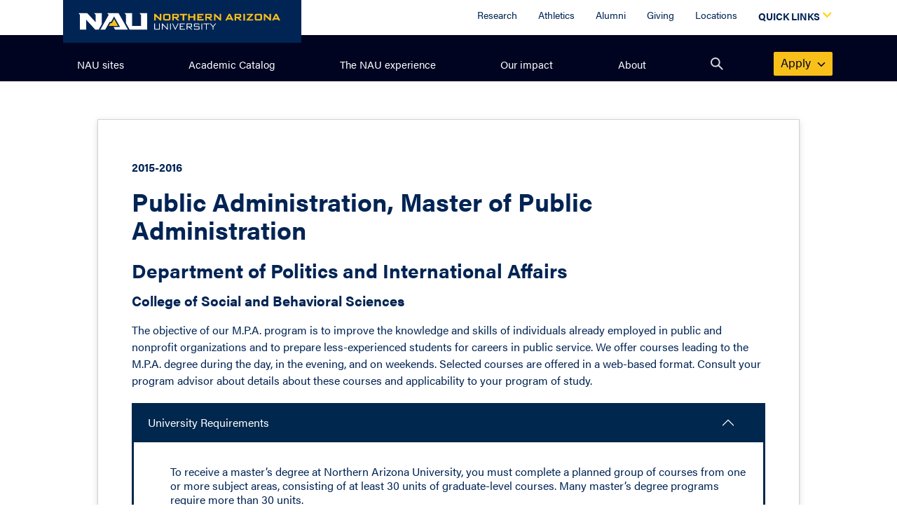

--- FILE ---
content_type: text/html;charset=UTF-8
request_url: https://catalog.nau.edu/Catalog/details?plan=PAMPA&catalogYear=1516
body_size: 31568
content:
<!DOCTYPE html>
<html lang="en-US">
<head>
	<meta http-equiv="Content-Type" content="text/html; charset=UTF-8">
	<meta http-equiv="X-UA-Compatible" content="IE=edge,chrome=1"> <!-- IE most recent / chrome frame -->
	<meta name="viewport" content="width=device-width, initial-scale=1, minimum-scale=1" />

	<link rel="stylesheet" href="https://use.fontawesome.com/releases/v5.15.4/css/all.css" integrity="sha384-DyZ88mC6Up2uqS4h/KRgHuoeGwBcD4Ng9SiP4dIRy0EXTlnuz47vAwmeGwVChigm" crossorigin="anonymous">

	<link rel="stylesheet" href="resources/bootstrap-5.1.3-dist/css/bootstrap.min.css">
	<link rel="stylesheet" href="resources/css/nau-global.css">
	<link rel="stylesheet" href="resources/css/details.css">

	<script src="resources/bootstrap-5.1.3-dist/js/bootstrap.bundle.min.js"></script>
	<script src="resources/js/jquery-3.6.0.min.js"></script>

	<link rel="stylesheet" href="resources/css/catalog.css?ver=20180924" type="text/css" />
	<link rel="stylesheet" href="resources/css/degreeSearch.css?ver=20180924" type="text/css" />

	<script language="JavaScript" >
		function insertMailTo() {
			document.write("<a id=\"emailButton\" title=\"Email\" href=\"mailto:?subject=NAU " + encodeURIComponent("Master of Public Administration, Public Administration") + "&body=College: " + encodeURIComponent("College of Social and Behavioral Sciences\n\nDepartment: ") + encodeURIComponent("Department of Politics and International Affairs\n\n") + encodeURIComponent("Plan: Public Administration, Master of Public Administration\n\n") + "Description: The objective of our M.P.A. program is to improve the knowledge and skills of individuals already employed in public and nonprofit organizations and to prepare less-experienced students for careers in public service. We offer courses leading to the M.P.A. degree during the day, in the evening, and on weekends. Selected courses are offered in a web-based format. Consult your program advisor about details about these courses and applicability to your program of study.".replace(/<br\s*[\/]?>/gi,encodeURIComponent("\n")).replace(/<p>|<\/p>/gi,"") + encodeURIComponent("\n\nAcademic Catalog: http://catalog.nau.edu/Catalog/details?plan=PAMPA&catalogYear=1516") + "\">&nbsp;</a>");
		}
	</script>

<script>
	$(document).ready( function() {
		$("#emailButton").click(function() {
			_gaq.push(['_trackEvent', 'Button', 'Click', 'Email']);
		});

		$("#applyGraduateButton").click(function() {
			_gaq.push(['_trackEvent', 'Button', 'Click', 'Apply Now (Graduate)']);
		});

		$("#applyUndergradButton").click(function() {
			_gaq.push(['_trackEvent', 'Button', 'Click', 'Apply Now (Undergrad)']);
		});

		$("#infoLink").click(function() {
			_gaq.push(['_trackEvent', 'Link', 'Click', 'Additional Information']);
		});

		$("#facultyLink").click(function() {
			_gaq.push(['_trackEvent', 'Link', 'Click', 'Faculty']);
		});

		$("#advisingLink").click(function() {
			_gaq.push(['_trackEvent', 'Link', 'Click', 'Advising Contacts']);
		});

		$("#flagstaffLink").click(function() {
			_gaq.push(['_trackEvent', 'Link', 'Click', 'Flagstaff Campus']);
		});

		$("#extendedLink").click(function() {
			_gaq.push(['_trackEvent', 'Link', 'Click', 'Online & Statewide']);
		});

		$("#learningCommunityLink").click(function() {
			_gaq.push(['_trackEvent', 'Link', 'Click', 'Residential Learning Communities']);
		});

		$("#gradVisitLink").click(function() {
			_gaq.push(['_trackEvent', 'Link', 'Click', 'Visit Us (Graduate College)']);
		});

		$("#gradInfoLink").click(function() {
			_gaq.push(['_trackEvent', 'Link', 'Click', 'Request More Information (Graduate College)']);
		});

		
				$("li.career a").click(function() {
					_gaq.push(['_trackEvent', 'Tab', 'Click', 'Careers']);
				});
			
				$("li.ureq a").click(function() {
					_gaq.push(['_trackEvent', 'Tab', 'Click', 'University Requirements']);
				});
			
				$("li.overview a").click(function() {
					_gaq.push(['_trackEvent', 'Tab', 'Click', 'Overview']);
				});
			
				$("li.creq a").click(function() {
					_gaq.push(['_trackEvent', 'Tab', 'Click', 'Details']);
				});
			
				$("li.availability a").click(function() {
					_gaq.push(['_trackEvent', 'Tab', 'Click', 'Campus Availability']);
				});
			


		$('.accordion-body').first().collapse('show');

	});
</script>

<script type="text/javascript">

	  var _gaq = _gaq || [];
	  _gaq.push(['_setAccount', 'UA-23221426-1']);
	  _gaq.push(['_trackPageview']);

	  (function() {
	    var ga = document.createElement('script'); ga.type = 'text/javascript'; ga.async = true;
	    ga.src = ('https:' == document.location.protocol ? 'https://ssl' : 'http://www') + '.google-analytics.com/ga.js';
	    var s = document.getElementsByTagName('script')[0]; s.parentNode.insertBefore(ga, s);
	  })();

</script>




<!-- If modDom is passed as param we render only certain section of the page -->


<!-- Meta fields (specific to site/page) -->
	<meta http-equiv="Content-Type" content="text/html; charset=UTF-8">
	<meta name="robots" content="all">
	<meta name="keywords" content="">
	<meta name="description" content="">

<!-- Title -->
	<title>
		Public Administration, Master of Public Administration | 2015-2016&nbsp;Academic Catalog | Northern Arizona University
	</title>
</head>

	

<!DOCTYPE html PUBLIC "-//W3C//DTD HTML 4.01 Transitional//EN" "http://www.w3.org/TR/html4/loose.dtd">


<body>

		<div id="js-nau-include-header">
<div id="main" role="main" class="pt-4">
		<div class="container-fluid mb-4 pt-5 px-md-5">
			<div class="row">
				<div class="col">
					<div role="region">
						<div class="py-2" aria-disabled="true">
							<strong>2015-2016</strong>
						</div>
						<h1 id="h1-first" class="mb-4 mt-2 py-0">
							Public Administration, Master of Public Administration</h1>
						<p id="deptDescr">Department of Politics and International Affairs</p>
						<p id="dept-heading">College of Social and Behavioral Sciences</p>
						<div id="tabZero">
						<p><div id="acadDescr"><div class="truncate">The objective of our M.P.A. program is to improve the knowledge and skills of individuals already employed in public and nonprofit organizations and to prepare less-experienced students for careers in public service. We offer courses leading to the M.P.A. degree during the day, in the evening, and on weekends. Selected courses are offered in a web-based format. Consult your program advisor about details about these courses and applicability to your program of study.</div></div></p>
									<p></p>
									</div>
				</div>
						<div id="catalogDetail">
			    		<div class="accordion accordion-flush mb-5" id="expandableDetails">
					<div class="accordion-item">
								<h2 class="accordion-header" id="ureq-header">
											<button class="accordion-button" type="button" data-bs-toggle="collapse" data-bs-target="#ureq-collapse" aria-expanded="true" aria-controls="ureq-collapse">
												University Requirements</button>
										</h2>
										<div id="ureq-collapse" class="accordion-collapse show" role="region" aria-labelledby="ureq-header" >
									<div class="accordion-body">
										<ul class="no-hierarchy" style="margin-left:0px;">
											<li class="level">
											</li></ul>

												<ul class="no-hierarchy" style="margin-left:0px;">
															<li class="text">
															<p>To receive a master&rsquo;s degree at Northern Arizona University, you must complete a planned group of courses from one or more subject areas, consisting of at least 30 units of graduate-level courses. Many master&rsquo;s degree programs require more than 30 units.<br /><br />You must additionally complete:</p><ul class="no-hierarchy">	<li class="bullet">All requirements for your specific academic plan(s). This may include a thesis.</li>	<li class="bullet">All graduate work with a cumulative grade point average of at least 3.0.</li>	<li class="bullet">All work toward the master&#39;s degree must be completed within six consecutive years. The six years begins with the semester and year of admission to the program.</li></ul><p>Read the full policy <a href="https://www9.nau.edu/policies/client/Details/858?whoIsLooking=Students&amp;pertainsTo=All">here</a>.</p></li>
														</ul>
													</div>
								</div>
							</div>
							<div class="accordion-item">
								<h2 class="accordion-header" id="overview-header">
											<button class="accordion-button collapsed" type="button" data-bs-toggle="collapse" data-bs-target="#overview-collapse" aria-expanded="false" aria-controls="overview-collapse">
												Overview</button>
										</h2>
										<div id="overview-collapse" class="accordion-collapse collapse" role="region" aria-labelledby="overview-header" >
									<div class="accordion-body">
										<p><p>In addition to University Requirements:</p></p>
													<p><ul class="no-hierarchy">	<li class="bullet">		Complete individual plan requirements.</li></ul></p>
													<table aria-describedby="Academic Plan Details">
														<thead>
														<tr>
																<td>Minimum Units for Completion</td>
																<td>39</td>
															</tr>
														</thead>
														<tr>
																<td>Fieldwork Experience/Internship</td>
																<td>Optional</td>
															</tr>
														<tr>
																<td>Progression Plan Link</td>
																<td><a target="_blank" href="http://nau.edu/GradCol/Degrees-and-Programs/Programs-of-Study-Page/">View Program of Study</a></td>
															</tr>
														</table>
												<p><strong>Mission Statement</strong><br /><br />The purpose of the Master of Public Administration is to prepare both pre-service and mid-career professionals for leadership and management roles in public and not-for-profit sectors.&nbsp; As the preeminent public MPA program in Northern Arizona, we play a unique role in serving the people and public institutions of this region at the county, municipal, state, tribal and federal levels. In addition to this regional focus, we aspire to serve students from throughout the state, the nation and even internationally. To make ourselves as accessible as possible, our classes can be taken both in-person at our residential Flagstaff campus, or online from anywhere with an Internet connection.<br /><br />The NAU MPA also has a unique and innovative partnership with the Department of Applied Indigenous Studies that allows students to concurrently complete a certificate program in Indigenous and Tribal Nation-Building, Leadership, Management, and Administration. Because of this partnership, as well as our geographical proximity to a number of indigenous nations, students who are interested in tribal government and administration have access to educational resources and opportunities that are not available at most other institutions.<br /><br />The curriculum of the NAU Masters of Public Administration builds a strong foundation in the theoretical and practical dimensions of public management and educates students within a program of study that facilitates intellectual development, promotes scholarship, and integrates the theory and practice of public administration with the promotion of public service values. Because effective leaders and managers need to be adaptable and creative, this degree provides a broad perspective on political science, leadership, implementation of policies, problem-solving, analysis, ethics, and improved organizational performance. Students will be able to use key concepts and analytical approaches from human resource administration, public budgeting, ethics and administrative law, within the context of the public service values of equity, accountability, transparency, access and responsiveness to diversity.<br /><br />Our curriculum ensures that students can engage in the core competencies of enhancing leadership and decision-making, communicating effectively in diverse organizational settings, contributing to the public policy process, advancing a public service perspective, and using critical thinking and problem solving in organizational settings.<br /><br />The faculty of this department are innovative teachers and researchers who engage students in their classes, research agendas and co-curricular activities. Faculty regularly encourage students to engage in research projects, therefore exposing them to professional political science research. Additionally faculty may guide students towards internships, help them to develop independent studies, and work with them to develop emphasis areas that suit their needs and interests. These broad opportunities and perspectives help students understand our diverse world.<br /><br />Our goal is to train pre-career and in-service professionals to be active, engaged and informed participants in the public and not-for-profit sectors.<br />&nbsp;<br /><strong>Learning Outcomes/Core Competencies</strong><br />Graduates of the MPA program should demonstrate the ability:<br /><ol>	<li>		To lead and manage in public governance, including being able to		<ol style="list-style-type:lower-alpha;">			<li>				Apply theories of management, leadership and organization to deliver effective governance in public and non-profit organizations</li>			<li>				Apply theories of public institutions and constitutional governance to ensure that practices are aligned with constitutional principles</li>			<li>				Assess the major theories of human resource management to select approaches that will best support the professional development and management of human resources in various areas</li>			<li>				Apply current legal requirements guiding human resource management in public and non-profit settings</li>			<li>				Demonstrate a working understanding of the budgeting process in public and non-profit settings, including the ability to create, read and analyze a budget.</li>			<li>				Apply ethical reasoning to administrative design and decision-making in the context of public management and leadership.</li>		</ol>	</li>	<li>		To participate in and contribute to the policy process, including being able to		<ol style="list-style-type:lower-alpha;">			<li>				Demonstrate a broad and deep understanding of one or more political or policy areas</li>			<li>				Demonstrate an understanding of how budgetary issues impact the policy process</li>			<li>				Demonstrate knowledge of theories of the policy process as expressed in models of governmental behavior and decision-making</li>			<li>				Demonstrate knowledge of constitutional and public service values and principles guiding the policy process and its outcomes in the context of federalism</li>			<li>				Conduct research and present findings in writing</li>		</ol>	</li>	<li>		To analyze, synthesize, think critically, solve problems and make decisions, including being able to		<ol style="list-style-type:lower-alpha;">			<li>				Compare and contrast different theories of management, leadership and organization in terms of each theory&rsquo;s assumptions, applications, insights and limitations.</li>			<li>				Compare and contrast different theories of public institutions and constitutional governance in terms of each theory&rsquo;s assumptions, applications, insights and limitations.</li>			<li>				Formulate, develop and support arguments and recommendations in written essays and research papers</li>			<li>				Design quantitative and qualitative research projects, analyze data and draw conclusions</li>			<li>				Use ethical and practical reasoning in class assignments and discussions</li>			<li>				Explain and apply different models of decision making.</li>		</ol>	</li>	<li>		To articulate and apply a public service perspective, including being able to		<ol style="list-style-type:lower-alpha;">			<li>				Describe the importance of democratic and constitutional values in public management</li>			<li>				Analyze and explain how different theories of public management and organizations define and attempt to realize democratic and constitutional values</li>			<li>				Define and discuss the importance of equity, transparency, participation, accountability and diversity in public management and organizations</li>			<li>				Define and discuss efficiency and effectiveness from a public service perspective</li>		</ol>	</li>	<li>		To communicate and interact productively with a diverse and changing workforce and community, including being able to		<ol style="list-style-type:lower-alpha;">			<li>				Critically reflect upon the nature and consequences of diversity (e.g. race, gender, class, ethnicity, religion, culture, nation), and develop an understanding of how this diversity both alters and is altered in a world characterized by global interaction</li>			<li>				Demonstrate professional behavior in terms of demeanor, personal presentation, ethics, and civic participation in experiential learning and classroom settings.</li>			<li>				Write effectively and persuasively about the key principles, theories and issues of public administration.</li>			<li>				Speak and/or interact in diverse public and professional settings.</li>		</ol>	</li></ol></p>
													</div>
								</div>
							</div>
							<div class="accordion-item">
								<h2 class="accordion-header" id="creq-header">
											<button class="accordion-button collapsed" type="button" data-bs-toggle="collapse" data-bs-target="#creq-collapse" aria-expanded="false" aria-controls="creq-collapse">
												Details</button>
										</h2>
										<div id="creq-collapse" class="accordion-collapse collapse" role="region" aria-labelledby="creq-header" >
									<div class="accordion-body">
										<h5>Additional Admission Requirements</h5>
											<ul class="no-hierarchy" style="margin-left:0px;">
											<li class="level">
											</li></ul>

												<ul class="no-hierarchy" style="margin-left:0px;">
															<li class="text">
															<p>Individual program admission requirements over and above admission to NAU are required.</p></li>
														</ul>
													<ul class="no-hierarchy" style="margin-left:0px;">
															<li class="text">
															<p>The NAU graduate online application is required for all programs. Admission to many graduate programs is on a competitive basis, and programs may have higher standards than those established by the Graduate College.<br /><br />Admission requirements include the following:</p><ul class="no-hierarchy">	<li class="bullet">Transcripts.</li>	<li class="bullet">Undergraduate degree from a regionally accredited institution with a 3.0 GPA on a 4.0 scale (&quot;A&quot; = 4.0), or the equivalent.</li></ul><p><br />Visit the <a href="http://nau.edu/GradCol/Admissions/Graduate-Admissions-Policy/">NAU Graduate Admissions website</a> for additional information about graduate school application deadlines, eligibility for study, and admissions policies.<br /><br />Ready to apply? Begin your <a href="http://www.applyweb.com/northazg/">application</a> now.</p><p>International applicants have additional admission requirements. Please see the <a href="http://nau.edu/GradCol/Admissions/International/"> International Graduate Admissions Policy</a>.</p></li>
														</ul>
													<ul class="no-hierarchy" style="margin-left:0px;">
															<li class="text">
															<ul class="no-hierarchy">	<li class="bullet">		A bachelor&rsquo;s degree in a closely related discipline</li>	<li class="bullet">		Cumulative undergraduate GPA of 3.0 or above or&nbsp; 6 units of subsequent coursework at the graduate level with a cumulative GPA of 3.0 or better</li></ul></li>
														</ul>
													<ul class="no-hierarchy" style="margin-left:0px;">
															<li class="text">
															<ul class="no-hierarchy">	<li class="bullet">Three letters of recommendation</li>	<li class="bullet">A writing sample</li>	<li class="bullet">A personal statement or essay</li></ul></li>
														</ul>
													<ul class="no-hierarchy" style="margin-left:0px;">
															<li class="text">
															<ul class="no-hierarchy">	<li class="bullet">Resume or Curriculum Vitae</li></ul></li>
														</ul>
													<h5>Master's Requirements</h5>
											<ul class="no-hierarchy" style="margin-left:0px;">
											<li class="level">
											</li></ul>

												<ul class="no-hierarchy" style="margin-left:0px;">
															<li class="text">
															<p>Take the following 39 units:<br /><br /><strong>Core Coursework in Public Administration</strong> (24 units):</p><ul class="no-hierarchy">	<li class="bullet">		<a target="_blank" href="http://catalog.nau.edu/Courses/course?courseId=010039&catalogYear=1516" class="tooltipHover" data-title="Research Methods And Analysis" data-description="This course is an introduction to the practice of social research, including the design of scientific research and the analysis of information.  Not a..." data-units="3" data-prerequisites=" ">POS 501</a>, <a target="_blank" href="http://catalog.nau.edu/Courses/course?courseId=010042&catalogYear=1516" class="tooltipHover" data-title="Ethics Of Public Administration And Management" data-description="This course examines alternative approaches to ethics in the context of public administration and management, and at the level of individuals, organiz..." data-units="3" data-prerequisites=" ">POS 527</a>, <a target="_blank" href="http://catalog.nau.edu/Courses/course?courseId=006900&catalogYear=1516" class="tooltipHover" data-title="Public Management" data-description="Introduces major contemporary and classical concepts relating to management of the public sector.  Not available for credit for students in the M.A. i..." data-units="3" data-prerequisites=" ">POS 541</a>, <a target="_blank" href="http://catalog.nau.edu/Courses/course?courseId=006901&catalogYear=1516" class="tooltipHover" data-title="Organizational Management" data-description="Examines dynamics of modern complex organizations, including structure of bureaucratic organizations, incremental and rational approaches to decision-..." data-units="3" data-prerequisites=" ">POS 543</a>, <a target="_blank" href="http://catalog.nau.edu/Courses/course?courseId=006924&catalogYear=1516" class="tooltipHover" data-title="Human Resources Administration" data-description="In-depth analysis of the administration of human resources in public organizations.  Personnel processes from recruitment to retirement and administra..." data-units="3" data-prerequisites=" ">POS 642</a>,&nbsp;<a target="_blank" href="http://catalog.nau.edu/Courses/course?courseId=006926&catalogYear=1516" class="tooltipHover" data-title="Government Budgeting" data-description="Comprehensive examination of how governments use fiscal resources to plan their activities.  Major topics include taxation, budgets, programs, managem..." data-units="3" data-prerequisites=" ">POS 644</a> (18 units)</li></ul>Seminar or Independent Study plus field work experience after you have completed the Public Administration coursework (6 units):<ul class="no-hierarchy">	<li class="bullet">		Seminar: <a target="_blank" href="http://catalog.nau.edu/Courses/course?courseId=006941&catalogYear=1516" class="tooltipHover" data-title="Theory And Practice Of Public Administration" data-description="Combines theory and practice in an overview of public administration theory with a simultaneous, practical field experience.  Letter grade only." data-units="6" data-prerequisites="<strong>Prerequisite:</strong> POS 601 and 641 and 642 and 643 and 644">POS 681</a>, with a grade of &quot;B&quot; or better (6 units) OR</li>	<li class="bullet">		A combination of field work experience, <a target="_blank" href="http://catalog.nau.edu/Courses/course?courseId=006915&catalogYear=1516" class="tooltipHover" data-title="Fieldwork Experience" data-description="Department consent required.  Pass-fail only.  May be repeated for up to 12 units of credit." data-units="1 - 12" data-prerequisites=" ">POS 608</a> (3 units), and Independent Study, <a target="_blank" href="http://catalog.nau.edu/Courses/course?courseId=006947&catalogYear=1516" class="tooltipHover" data-title="Independent Study" data-description="Department consent required.  Letter grade or pass-fail.  May be repeated for credit." data-units="1 - 3" data-prerequisites=" ">POS 697</a> (3 units)</li></ul><strong>Electives</strong><br />Select 15 units of electives which may include the POS courses listed below or other NAU courses chosen in consultation with your advisor. Note that <a target="_blank" href="http://catalog.nau.edu/Courses/course?courseId=006874&catalogYear=1516" class="tooltipHover" data-title="Topics In Public Administration" data-description="Analyzes selected contemporary public administration issues in national and international politics.  Letter grade only.  May be repeated for up to 6 u..." data-units="3" data-prerequisites="<strong>Prerequisite:</strong> Sophomore or greater status or International Student Group">POS 428</a> or <a target="_blank" href="http://catalog.nau.edu/Courses/course?courseId=006906&catalogYear=1516" class="tooltipHover" data-title="Current Issues In Administration" data-description="Addresses theory and practice of current issues in public administration in a variable content, topics format.  Letter grade only.  May be repeated fo..." data-units="3" data-prerequisites=" ">POS 581</a> can be taken twice with different topics.&nbsp;<ul class="no-hierarchy">	<li class="bullet">		<a target="_blank" href="http://catalog.nau.edu/Courses/course?courseId=006874&catalogYear=1516" class="tooltipHover" data-title="Topics In Public Administration" data-description="Analyzes selected contemporary public administration issues in national and international politics.  Letter grade only.  May be repeated for up to 6 u..." data-units="3" data-prerequisites="<strong>Prerequisite:</strong> Sophomore or greater status or International Student Group">POS 428</a>, <a target="_blank" href="http://catalog.nau.edu/Courses/course?courseId=006906&catalogYear=1516" class="tooltipHover" data-title="Current Issues In Administration" data-description="Addresses theory and practice of current issues in public administration in a variable content, topics format.  Letter grade only.  May be repeated fo..." data-units="3" data-prerequisites=" ">POS 581</a>, <a target="_blank" href="http://catalog.nau.edu/Courses/course?courseId=006909&catalogYear=1516" class="tooltipHover" data-title="Approaches To Political Inquiry" data-description="Explores the uses and limitations of political science with particular attention to the description, explanation, philosophical assumptions, and justi..." data-units="3" data-prerequisites=" ">POS 600</a>, <a target="_blank" href="http://catalog.nau.edu/Courses/course?courseId=006913&catalogYear=1516" class="tooltipHover" data-title="Topics In Research Methods" data-description="Introduces specific research methodologies that reflect different conceptions of political inquiry.  Letter grade only.  May be repeated for up to 6 u..." data-units="3" data-prerequisites=" ">POS 605</a>, <a target="_blank" href="http://catalog.nau.edu/Courses/course?courseId=006916&catalogYear=1516" class="tooltipHover" data-title="American Political Institutions" data-description="Development of U.S. political system; theoretical and empirical approaches to the study of national legislative, executive, and judicial branches with..." data-units="3" data-prerequisites=" ">POS 610</a>, <a target="_blank" href="http://catalog.nau.edu/Courses/course?courseId=006917&catalogYear=1516" class="tooltipHover" data-title="American Political Processes" data-description="Approaches to the study of public opinion and political behavior, including voting, interest groups, and other forms of political participation.  Lett..." data-units="3" data-prerequisites=" ">POS 612</a>, <a target="_blank" href="http://catalog.nau.edu/Courses/course?courseId=006930&catalogYear=1516" class="tooltipHover" data-title="American Indian Policies And Laws" data-description="Examines the development, structure, functioning, political, and legal aspects of American Indian policies and laws.  Letter grade only." data-units="3" data-prerequisites=" ">POS 657</a>, <a target="_blank" href="http://catalog.nau.edu/Courses/course?courseId=006934&catalogYear=1516" class="tooltipHover" data-title="Policy Process" data-description="Introduces the theoretical frameworks used to study public policy, emphasizing the assumptions and values that inform these frameworks.  Letter grade ..." data-units="3" data-prerequisites=" ">POS 671</a></li></ul><strong>Concentration Area</strong><br />You may choose a concentration from a particular field or take several interdisciplinary courses that comprise a coherent area of study.<br /><br />Areas from which you may select a concentration or area of study include, but aren&#39;t restricted to, Criminal Justice Administration, Educational Administration, Environmental Management, Applied Sociology, and Tribal Government.&nbsp;<br /><br />Choose all courses in consultation with your academic advisor. You may count up to two 400-level courses toward this degree if they haven&#39;t previously been counted toward a bachelor&#39;s degree.<br /></li>
														</ul>
													<ul class="no-hierarchy" style="margin-left:0px;">
															<li class="text">
															<p>Be aware that some courses may have prerequisites that you must also successfully complete. For prerequisite information, click on the course or see your advisor.</p></li>
														</ul>
													</div>
								</div>
							</div>
							<div class="accordion-item">
								<h2 class="accordion-header" id="availability-header">
											<button class="accordion-button collapsed" type="button" data-bs-toggle="collapse" data-bs-target="#availability-collapse" aria-expanded="false" aria-controls="availability-collapse">
												Campus Availability</button>
										</h2>
										<div id="availability-collapse" class="accordion-collapse collapse" role="region" aria-labelledby="availability-header" >
									<div class="accordion-body">
										<div id="campusWrapper"><ul class="primaryList"><li><a href="http://nau.edu/About/Life/Flagstaff-Campus/" target="_blank" class="tooltipHover campusLink"  data-campus="FLGMT"data-address1="1900 S Knoles Dr"  data-city="Flagstaff"  data-state="AZ"  data-zip="86011"  data-phone="928/523-9011"  data-email=" "  data-latitude="35.19"  data-longitude="-111.6575" >Flagstaff</a></li></ul></div><hr />
											</div>
								</div>
							</div>
							</div>
			</div>
		</div>
	</div>
	</div>
	

<!DOCTYPE html PUBLIC "-//W3C//DTD HTML 4.01 Transitional//EN" "http://www.w3.org/TR/html4/loose.dtd">


</body>

<div id="js-nau-footer"></div>

</html>


<link rel="stylesheet" href="resources/css/header-footer.min.css">

<script src="resources/js/custom-navigation.min.js"></script>
<script src="resources/js/header-footer.min.js"></script>


<script src="resources/js/headerMenu.js"></script>
<script defer="defer">embedCustomMenu(headerData)</script>

--- FILE ---
content_type: text/css
request_url: https://catalog.nau.edu/Catalog/resources/css/nau-global.css
body_size: 228985
content:
@charset "UTF-8";
.mt-0{
  margin-top:0px !important;
  --margin-top:0px; }

.mt-10{
  margin-top:10px !important;
  --margin-top:10px; }

.mt-20{
  margin-top:20px !important;
  --margin-top:20px; }

.mt-30{
  margin-top:30px !important;
  --margin-top:30px; }

.mt-40{
  margin-top:40px !important;
  --margin-top:40px; }

.mt-50{
  margin-top:50px !important;
  --margin-top:50px; }

.mt-60{
  margin-top:60px !important;
  --margin-top:60px; }

.mt-70{
  margin-top:70px !important;
  --margin-top:70px; }

.mt-80{
  margin-top:80px !important;
  --margin-top:80px; }

.mt-90{
  margin-top:90px !important;
  --margin-top:90px; }

.mt-100{
  margin-top:100px !important;
  --margin-top:100px; }

.mt-110{
  margin-top:110px !important;
  --margin-top:110px; }

.mt-120{
  margin-top:120px !important;
  --margin-top:120px; }

.mb-0{
  margin-bottom:0px !important;
  --margin-bottom:0px; }

.mb-10{
  margin-bottom:10px !important;
  --margin-bottom:10px; }

.mb-20{
  margin-bottom:20px !important;
  --margin-bottom:20px; }

.mb-30{
  margin-bottom:30px !important;
  --margin-bottom:30px; }

.mb-40{
  margin-bottom:40px !important;
  --margin-bottom:40px; }

.mb-50{
  margin-bottom:50px !important;
  --margin-bottom:50px; }

.mb-60{
  margin-bottom:60px !important;
  --margin-bottom:60px; }

.mb-70{
  margin-bottom:70px !important;
  --margin-bottom:70px; }

.mb-80{
  margin-bottom:80px !important;
  --margin-bottom:80px; }

.mb-90{
  margin-bottom:90px !important;
  --margin-bottom:90px; }

.mb-100{
  margin-bottom:100px !important;
  --margin-bottom:100px; }

.mb-110{
  margin-bottom:110px !important;
  --margin-bottom:110px; }

.mb-120{
  margin-bottom:120px !important;
  --margin-bottom:120px; }

@media (min-width: 768px){
  .mt-md-0{
    margin-top:0px !important;
    --margin-top:0px; } }

@media (min-width: 768px){
  .mt-md-10{
    margin-top:10px !important;
    --margin-top:10px; } }

@media (min-width: 768px){
  .mt-md-20{
    margin-top:20px !important;
    --margin-top:20px; } }

@media (min-width: 768px){
  .mt-md-30{
    margin-top:30px !important;
    --margin-top:30px; } }

@media (min-width: 768px){
  .mt-md-40{
    margin-top:40px !important;
    --margin-top:40px; } }

@media (min-width: 768px){
  .mt-md-50{
    margin-top:50px !important;
    --margin-top:50px; } }

@media (min-width: 768px){
  .mt-md-60{
    margin-top:60px !important;
    --margin-top:60px; } }

@media (min-width: 768px){
  .mt-md-70{
    margin-top:70px !important;
    --margin-top:70px; } }

@media (min-width: 768px){
  .mt-md-80{
    margin-top:80px !important;
    --margin-top:80px; } }

@media (min-width: 768px){
  .mt-md-90{
    margin-top:90px !important;
    --margin-top:90px; } }

@media (min-width: 768px){
  .mt-md-100{
    margin-top:100px !important;
    --margin-top:100px; } }

@media (min-width: 768px){
  .mt-md-110{
    margin-top:110px !important;
    --margin-top:110px; } }

@media (min-width: 768px){
  .mt-md-120{
    margin-top:120px !important;
    --margin-top:120px; } }

@media (min-width: 768px){
  .mb-md-0{
    margin-bottom:0px !important;
    --margin-bottom:0px; } }

@media (min-width: 768px){
  .mb-md-10{
    margin-bottom:10px !important;
    --margin-bottom:10px; } }

@media (min-width: 768px){
  .mb-md-20{
    margin-bottom:20px !important;
    --margin-bottom:20px; } }

@media (min-width: 768px){
  .mb-md-30{
    margin-bottom:30px !important;
    --margin-bottom:30px; } }

@media (min-width: 768px){
  .mb-md-40{
    margin-bottom:40px !important;
    --margin-bottom:40px; } }

@media (min-width: 768px){
  .mb-md-50{
    margin-bottom:50px !important;
    --margin-bottom:50px; } }

@media (min-width: 768px){
  .mb-md-60{
    margin-bottom:60px !important;
    --margin-bottom:60px; } }

@media (min-width: 768px){
  .mb-md-70{
    margin-bottom:70px !important;
    --margin-bottom:70px; } }

@media (min-width: 768px){
  .mb-md-80{
    margin-bottom:80px !important;
    --margin-bottom:80px; } }

@media (min-width: 768px){
  .mb-md-90{
    margin-bottom:90px !important;
    --margin-bottom:90px; } }

@media (min-width: 768px){
  .mb-md-100{
    margin-bottom:100px !important;
    --margin-bottom:100px; } }

@media (min-width: 768px){
  .mb-md-110{
    margin-bottom:110px !important;
    --margin-bottom:110px; } }

@media (min-width: 768px){
  .mb-md-120{
    margin-bottom:120px !important;
    --margin-bottom:120px; } }

@media (min-width: 1100px){
  .mt-lg-0{
    margin-top:0px !important;
    --margin-top:0px; } }

@media (min-width: 1100px){
  .mt-lg-10{
    margin-top:10px !important;
    --margin-top:10px; } }

@media (min-width: 1100px){
  .mt-lg-20{
    margin-top:20px !important;
    --margin-top:20px; } }

@media (min-width: 1100px){
  .mt-lg-30{
    margin-top:30px !important;
    --margin-top:30px; } }

@media (min-width: 1100px){
  .mt-lg-40{
    margin-top:40px !important;
    --margin-top:40px; } }

@media (min-width: 1100px){
  .mt-lg-50{
    margin-top:50px !important;
    --margin-top:50px; } }

@media (min-width: 1100px){
  .mt-lg-60{
    margin-top:60px !important;
    --margin-top:60px; } }

@media (min-width: 1100px){
  .mt-lg-70{
    margin-top:70px !important;
    --margin-top:70px; } }

@media (min-width: 1100px){
  .mt-lg-80{
    margin-top:80px !important;
    --margin-top:80px; } }

@media (min-width: 1100px){
  .mt-lg-90{
    margin-top:90px !important;
    --margin-top:90px; } }

@media (min-width: 1100px){
  .mt-lg-100{
    margin-top:100px !important;
    --margin-top:100px; } }

@media (min-width: 1100px){
  .mt-lg-110{
    margin-top:110px !important;
    --margin-top:110px; } }

@media (min-width: 1100px){
  .mt-lg-120{
    margin-top:120px !important;
    --margin-top:120px; } }

@media (min-width: 1100px){
  .mb-lg-0{
    margin-bottom:0px !important;
    --margin-bottom:0px; } }

@media (min-width: 1100px){
  .mb-lg-10{
    margin-bottom:10px !important;
    --margin-bottom:10px; } }

@media (min-width: 1100px){
  .mb-lg-20{
    margin-bottom:20px !important;
    --margin-bottom:20px; } }

@media (min-width: 1100px){
  .mb-lg-30{
    margin-bottom:30px !important;
    --margin-bottom:30px; } }

@media (min-width: 1100px){
  .mb-lg-40{
    margin-bottom:40px !important;
    --margin-bottom:40px; } }

@media (min-width: 1100px){
  .mb-lg-50{
    margin-bottom:50px !important;
    --margin-bottom:50px; } }

@media (min-width: 1100px){
  .mb-lg-60{
    margin-bottom:60px !important;
    --margin-bottom:60px; } }

@media (min-width: 1100px){
  .mb-lg-70{
    margin-bottom:70px !important;
    --margin-bottom:70px; } }

@media (min-width: 1100px){
  .mb-lg-80{
    margin-bottom:80px !important;
    --margin-bottom:80px; } }

@media (min-width: 1100px){
  .mb-lg-90{
    margin-bottom:90px !important;
    --margin-bottom:90px; } }

@media (min-width: 1100px){
  .mb-lg-100{
    margin-bottom:100px !important;
    --margin-bottom:100px; } }

@media (min-width: 1100px){
  .mb-lg-110{
    margin-bottom:110px !important;
    --margin-bottom:110px; } }

@media (min-width: 1100px){
  .mb-lg-120{
    margin-bottom:120px !important;
    --margin-bottom:120px; } }

.ml-0{
  margin-left:0px !important;
  --margin-left:0px; }

.ml-10{
  margin-left:10px !important;
  --margin-left:10px; }

.ml-20{
  margin-left:20px !important;
  --margin-left:20px; }

.ml-30{
  margin-left:30px !important;
  --margin-left:30px; }

.ml-40{
  margin-left:40px !important;
  --margin-left:40px; }

.ml-50{
  margin-left:50px !important;
  --margin-left:50px; }

.ml-60{
  margin-left:60px !important;
  --margin-left:60px; }

.ml-70{
  margin-left:70px !important;
  --margin-left:70px; }

.ml-80{
  margin-left:80px !important;
  --margin-left:80px; }

.ml-90{
  margin-left:90px !important;
  --margin-left:90px; }

.ml-100{
  margin-left:100px !important;
  --margin-left:100px; }

.ml-110{
  margin-left:110px !important;
  --margin-left:110px; }

.ml-120{
  margin-left:120px !important;
  --margin-left:120px; }

@media (min-width: 768px){
  .ml-md-0{
    margin-left:0px !important;
    --margin-left:0px; } }

@media (min-width: 768px){
  .ml-md-10{
    margin-left:10px !important;
    --margin-left:10px; } }

@media (min-width: 768px){
  .ml-md-20{
    margin-left:20px !important;
    --margin-left:20px; } }

@media (min-width: 768px){
  .ml-md-30{
    margin-left:30px !important;
    --margin-left:30px; } }

@media (min-width: 768px){
  .ml-md-40{
    margin-left:40px !important;
    --margin-left:40px; } }

@media (min-width: 768px){
  .ml-md-50{
    margin-left:50px !important;
    --margin-left:50px; } }

@media (min-width: 768px){
  .ml-md-60{
    margin-left:60px !important;
    --margin-left:60px; } }

@media (min-width: 768px){
  .ml-md-70{
    margin-left:70px !important;
    --margin-left:70px; } }

@media (min-width: 768px){
  .ml-md-80{
    margin-left:80px !important;
    --margin-left:80px; } }

@media (min-width: 768px){
  .ml-md-90{
    margin-left:90px !important;
    --margin-left:90px; } }

@media (min-width: 768px){
  .ml-md-100{
    margin-left:100px !important;
    --margin-left:100px; } }

@media (min-width: 768px){
  .ml-md-110{
    margin-left:110px !important;
    --margin-left:110px; } }

@media (min-width: 768px){
  .ml-md-120{
    margin-left:120px !important;
    --margin-left:120px; } }

@media (min-width: 1100px){
  .ml-lg-0{
    margin-left:0px !important;
    --margin-left:0px; } }

@media (min-width: 1100px){
  .ml-lg-10{
    margin-left:10px !important;
    --margin-left:10px; } }

@media (min-width: 1100px){
  .ml-lg-20{
    margin-left:20px !important;
    --margin-left:20px; } }

@media (min-width: 1100px){
  .ml-lg-30{
    margin-left:30px !important;
    --margin-left:30px; } }

@media (min-width: 1100px){
  .ml-lg-40{
    margin-left:40px !important;
    --margin-left:40px; } }

@media (min-width: 1100px){
  .ml-lg-50{
    margin-left:50px !important;
    --margin-left:50px; } }

@media (min-width: 1100px){
  .ml-lg-60{
    margin-left:60px !important;
    --margin-left:60px; } }

@media (min-width: 1100px){
  .ml-lg-70{
    margin-left:70px !important;
    --margin-left:70px; } }

@media (min-width: 1100px){
  .ml-lg-80{
    margin-left:80px !important;
    --margin-left:80px; } }

@media (min-width: 1100px){
  .ml-lg-90{
    margin-left:90px !important;
    --margin-left:90px; } }

@media (min-width: 1100px){
  .ml-lg-100{
    margin-left:100px !important;
    --margin-left:100px; } }

@media (min-width: 1100px){
  .ml-lg-110{
    margin-left:110px !important;
    --margin-left:110px; } }

@media (min-width: 1100px){
  .ml-lg-120{
    margin-left:120px !important;
    --margin-left:120px; } }

.mr-0{
  margin-right:0px !important;
  --margin-right:0px; }

.mr-10{
  margin-right:10px !important;
  --margin-right:10px; }

.mr-20{
  margin-right:20px !important;
  --margin-right:20px; }

.mr-30{
  margin-right:30px !important;
  --margin-right:30px; }

.mr-40{
  margin-right:40px !important;
  --margin-right:40px; }

.mr-50{
  margin-right:50px !important;
  --margin-right:50px; }

.mr-60{
  margin-right:60px !important;
  --margin-right:60px; }

.mr-70{
  margin-right:70px !important;
  --margin-right:70px; }

.mr-80{
  margin-right:80px !important;
  --margin-right:80px; }

.mr-90{
  margin-right:90px !important;
  --margin-right:90px; }

.mr-100{
  margin-right:100px !important;
  --margin-right:100px; }

.mr-110{
  margin-right:110px !important;
  --margin-right:110px; }

.mr-120{
  margin-right:120px !important;
  --margin-right:120px; }

@media (min-width: 768px){
  .mr-md-0{
    margin-right:0px !important;
    --margin-right:0px; } }

@media (min-width: 768px){
  .mr-md-10{
    margin-right:10px !important;
    --margin-right:10px; } }

@media (min-width: 768px){
  .mr-md-20{
    margin-right:20px !important;
    --margin-right:20px; } }

@media (min-width: 768px){
  .mr-md-30{
    margin-right:30px !important;
    --margin-right:30px; } }

@media (min-width: 768px){
  .mr-md-40{
    margin-right:40px !important;
    --margin-right:40px; } }

@media (min-width: 768px){
  .mr-md-50{
    margin-right:50px !important;
    --margin-right:50px; } }

@media (min-width: 768px){
  .mr-md-60{
    margin-right:60px !important;
    --margin-right:60px; } }

@media (min-width: 768px){
  .mr-md-70{
    margin-right:70px !important;
    --margin-right:70px; } }

@media (min-width: 768px){
  .mr-md-80{
    margin-right:80px !important;
    --margin-right:80px; } }

@media (min-width: 768px){
  .mr-md-90{
    margin-right:90px !important;
    --margin-right:90px; } }

@media (min-width: 768px){
  .mr-md-100{
    margin-right:100px !important;
    --margin-right:100px; } }

@media (min-width: 768px){
  .mr-md-110{
    margin-right:110px !important;
    --margin-right:110px; } }

@media (min-width: 768px){
  .mr-md-120{
    margin-right:120px !important;
    --margin-right:120px; } }

@media (min-width: 1100px){
  .mr-lg-0{
    margin-right:0px !important;
    --margin-right:0px; } }

@media (min-width: 1100px){
  .mr-lg-10{
    margin-right:10px !important;
    --margin-right:10px; } }

@media (min-width: 1100px){
  .mr-lg-20{
    margin-right:20px !important;
    --margin-right:20px; } }

@media (min-width: 1100px){
  .mr-lg-30{
    margin-right:30px !important;
    --margin-right:30px; } }

@media (min-width: 1100px){
  .mr-lg-40{
    margin-right:40px !important;
    --margin-right:40px; } }

@media (min-width: 1100px){
  .mr-lg-50{
    margin-right:50px !important;
    --margin-right:50px; } }

@media (min-width: 1100px){
  .mr-lg-60{
    margin-right:60px !important;
    --margin-right:60px; } }

@media (min-width: 1100px){
  .mr-lg-70{
    margin-right:70px !important;
    --margin-right:70px; } }

@media (min-width: 1100px){
  .mr-lg-80{
    margin-right:80px !important;
    --margin-right:80px; } }

@media (min-width: 1100px){
  .mr-lg-90{
    margin-right:90px !important;
    --margin-right:90px; } }

@media (min-width: 1100px){
  .mr-lg-100{
    margin-right:100px !important;
    --margin-right:100px; } }

@media (min-width: 1100px){
  .mr-lg-110{
    margin-right:110px !important;
    --margin-right:110px; } }

@media (min-width: 1100px){
  .mr-lg-120{
    margin-right:120px !important;
    --margin-right:120px; } }

.plr-0{
  padding-left:0px !important;
  padding-right:0px !important;
  --padding-left:0px;
  --padding-right:0px; }

.plr-10{
  padding-left:10px !important;
  padding-right:10px !important;
  --padding-left:10px;
  --padding-right:10px; }

.plr-20{
  padding-left:20px !important;
  padding-right:20px !important;
  --padding-left:20px;
  --padding-right:20px; }

.plr-30{
  padding-left:30px !important;
  padding-right:30px !important;
  --padding-left:30px;
  --padding-right:30px; }

.plr-40{
  padding-left:40px !important;
  padding-right:40px !important;
  --padding-left:40px;
  --padding-right:40px; }

.plr-50{
  padding-left:50px !important;
  padding-right:50px !important;
  --padding-left:50px;
  --padding-right:50px; }

.plr-60{
  padding-left:60px !important;
  padding-right:60px !important;
  --padding-left:60px;
  --padding-right:60px; }

.plr-70{
  padding-left:70px !important;
  padding-right:70px !important;
  --padding-left:70px;
  --padding-right:70px; }

.plr-80{
  padding-left:80px !important;
  padding-right:80px !important;
  --padding-left:80px;
  --padding-right:80px; }

.plr-90{
  padding-left:90px !important;
  padding-right:90px !important;
  --padding-left:90px;
  --padding-right:90px; }

.plr-100{
  padding-left:100px !important;
  padding-right:100px !important;
  --padding-left:100px;
  --padding-right:100px; }

.plr-110{
  padding-left:110px !important;
  padding-right:110px !important;
  --padding-left:110px;
  --padding-right:110px; }

.plr-120{
  padding-left:120px !important;
  padding-right:120px !important;
  --padding-left:120px;
  --padding-right:120px; }

@media (min-width: 768px){
  .plr-md-0{
    padding-left:0px !important;
    padding-right:0px !important;
    --padding-left:0px;
    --padding-right:0px; } }

@media (min-width: 768px){
  .plr-md-10{
    padding-left:10px !important;
    padding-right:10px !important;
    --padding-left:10px;
    --padding-right:10px; } }

@media (min-width: 768px){
  .plr-md-20{
    padding-left:20px !important;
    padding-right:20px !important;
    --padding-left:20px;
    --padding-right:20px; } }

@media (min-width: 768px){
  .plr-md-30{
    padding-left:30px !important;
    padding-right:30px !important;
    --padding-left:30px;
    --padding-right:30px; } }

@media (min-width: 768px){
  .plr-md-40{
    padding-left:40px !important;
    padding-right:40px !important;
    --padding-left:40px;
    --padding-right:40px; } }

@media (min-width: 768px){
  .plr-md-50{
    padding-left:50px !important;
    padding-right:50px !important;
    --padding-left:50px;
    --padding-right:50px; } }

@media (min-width: 768px){
  .plr-md-60{
    padding-left:60px !important;
    padding-right:60px !important;
    --padding-left:60px;
    --padding-right:60px; } }

@media (min-width: 768px){
  .plr-md-70{
    padding-left:70px !important;
    padding-right:70px !important;
    --padding-left:70px;
    --padding-right:70px; } }

@media (min-width: 768px){
  .plr-md-80{
    padding-left:80px !important;
    padding-right:80px !important;
    --padding-left:80px;
    --padding-right:80px; } }

@media (min-width: 768px){
  .plr-md-90{
    padding-left:90px !important;
    padding-right:90px !important;
    --padding-left:90px;
    --padding-right:90px; } }

@media (min-width: 768px){
  .plr-md-100{
    padding-left:100px !important;
    padding-right:100px !important;
    --padding-left:100px;
    --padding-right:100px; } }

@media (min-width: 768px){
  .plr-md-110{
    padding-left:110px !important;
    padding-right:110px !important;
    --padding-left:110px;
    --padding-right:110px; } }

@media (min-width: 768px){
  .plr-md-120{
    padding-left:120px !important;
    padding-right:120px !important;
    --padding-left:120px;
    --padding-right:120px; } }

@media (min-width: 1100px){
  .plr-lg-0{
    padding-left:0px !important;
    padding-right:0px !important;
    --padding-left:0px;
    --padding-right:0px; } }

@media (min-width: 1100px){
  .plr-lg-10{
    padding-left:10px !important;
    padding-right:10px !important;
    --padding-left:10px;
    --padding-right:10px; } }

@media (min-width: 1100px){
  .plr-lg-20{
    padding-left:20px !important;
    padding-right:20px !important;
    --padding-left:20px;
    --padding-right:20px; } }

@media (min-width: 1100px){
  .plr-lg-30{
    padding-left:30px !important;
    padding-right:30px !important;
    --padding-left:30px;
    --padding-right:30px; } }

@media (min-width: 1100px){
  .plr-lg-40{
    padding-left:40px !important;
    padding-right:40px !important;
    --padding-left:40px;
    --padding-right:40px; } }

@media (min-width: 1100px){
  .plr-lg-50{
    padding-left:50px !important;
    padding-right:50px !important;
    --padding-left:50px;
    --padding-right:50px; } }

@media (min-width: 1100px){
  .plr-lg-60{
    padding-left:60px !important;
    padding-right:60px !important;
    --padding-left:60px;
    --padding-right:60px; } }

@media (min-width: 1100px){
  .plr-lg-70{
    padding-left:70px !important;
    padding-right:70px !important;
    --padding-left:70px;
    --padding-right:70px; } }

@media (min-width: 1100px){
  .plr-lg-80{
    padding-left:80px !important;
    padding-right:80px !important;
    --padding-left:80px;
    --padding-right:80px; } }

@media (min-width: 1100px){
  .plr-lg-90{
    padding-left:90px !important;
    padding-right:90px !important;
    --padding-left:90px;
    --padding-right:90px; } }

@media (min-width: 1100px){
  .plr-lg-100{
    padding-left:100px !important;
    padding-right:100px !important;
    --padding-left:100px;
    --padding-right:100px; } }

@media (min-width: 1100px){
  .plr-lg-110{
    padding-left:110px !important;
    padding-right:110px !important;
    --padding-left:110px;
    --padding-right:110px; } }

@media (min-width: 1100px){
  .plr-lg-120{
    padding-left:120px !important;
    padding-right:120px !important;
    --padding-left:120px;
    --padding-right:120px; } }

.pl-0{
  padding-left:0px !important;
  --padding-left:0px; }

.pl-10{
  padding-left:10px !important;
  --padding-left:10px; }

.pl-20{
  padding-left:20px !important;
  --padding-left:20px; }

.pl-30{
  padding-left:30px !important;
  --padding-left:30px; }

.pl-40{
  padding-left:40px !important;
  --padding-left:40px; }

.pl-50{
  padding-left:50px !important;
  --padding-left:50px; }

.pl-60{
  padding-left:60px !important;
  --padding-left:60px; }

.pl-70{
  padding-left:70px !important;
  --padding-left:70px; }

.pl-80{
  padding-left:80px !important;
  --padding-left:80px; }

.pl-90{
  padding-left:90px !important;
  --padding-left:90px; }

.pl-100{
  padding-left:100px !important;
  --padding-left:100px; }

.pl-110{
  padding-left:110px !important;
  --padding-left:110px; }

.pl-120{
  padding-left:120px !important;
  --padding-left:120px; }

@media (min-width: 768px){
  .pl-md-0{
    padding-left:0px !important;
    --padding-left:0px; } }

@media (min-width: 768px){
  .pl-md-10{
    padding-left:10px !important;
    --padding-left:10px; } }

@media (min-width: 768px){
  .pl-md-20{
    padding-left:20px !important;
    --padding-left:20px; } }

@media (min-width: 768px){
  .pl-md-30{
    padding-left:30px !important;
    --padding-left:30px; } }

@media (min-width: 768px){
  .pl-md-40{
    padding-left:40px !important;
    --padding-left:40px; } }

@media (min-width: 768px){
  .pl-md-50{
    padding-left:50px !important;
    --padding-left:50px; } }

@media (min-width: 768px){
  .pl-md-60{
    padding-left:60px !important;
    --padding-left:60px; } }

@media (min-width: 768px){
  .pl-md-70{
    padding-left:70px !important;
    --padding-left:70px; } }

@media (min-width: 768px){
  .pl-md-80{
    padding-left:80px !important;
    --padding-left:80px; } }

@media (min-width: 768px){
  .pl-md-90{
    padding-left:90px !important;
    --padding-left:90px; } }

@media (min-width: 768px){
  .pl-md-100{
    padding-left:100px !important;
    --padding-left:100px; } }

@media (min-width: 768px){
  .pl-md-110{
    padding-left:110px !important;
    --padding-left:110px; } }

@media (min-width: 768px){
  .pl-md-120{
    padding-left:120px !important;
    --padding-left:120px; } }

@media (min-width: 1100px){
  .pl-lg-0{
    padding-left:0px !important;
    --padding-left:0px; } }

@media (min-width: 1100px){
  .pl-lg-10{
    padding-left:10px !important;
    --padding-left:10px; } }

@media (min-width: 1100px){
  .pl-lg-20{
    padding-left:20px !important;
    --padding-left:20px; } }

@media (min-width: 1100px){
  .pl-lg-30{
    padding-left:30px !important;
    --padding-left:30px; } }

@media (min-width: 1100px){
  .pl-lg-40{
    padding-left:40px !important;
    --padding-left:40px; } }

@media (min-width: 1100px){
  .pl-lg-50{
    padding-left:50px !important;
    --padding-left:50px; } }

@media (min-width: 1100px){
  .pl-lg-60{
    padding-left:60px !important;
    --padding-left:60px; } }

@media (min-width: 1100px){
  .pl-lg-70{
    padding-left:70px !important;
    --padding-left:70px; } }

@media (min-width: 1100px){
  .pl-lg-80{
    padding-left:80px !important;
    --padding-left:80px; } }

@media (min-width: 1100px){
  .pl-lg-90{
    padding-left:90px !important;
    --padding-left:90px; } }

@media (min-width: 1100px){
  .pl-lg-100{
    padding-left:100px !important;
    --padding-left:100px; } }

@media (min-width: 1100px){
  .pl-lg-110{
    padding-left:110px !important;
    --padding-left:110px; } }

@media (min-width: 1100px){
  .pl-lg-120{
    padding-left:120px !important;
    --padding-left:120px; } }

@media (min-width: 1650px){
  .pl-xl-0{
    padding-left:0px !important;
    --padding-left:0px; } }

@media (min-width: 1650px){
  .pl-xl-10{
    padding-left:10px !important;
    --padding-left:10px; } }

@media (min-width: 1650px){
  .pl-xl-20{
    padding-left:20px !important;
    --padding-left:20px; } }

@media (min-width: 1650px){
  .pl-xl-30{
    padding-left:30px !important;
    --padding-left:30px; } }

@media (min-width: 1650px){
  .pl-xl-40{
    padding-left:40px !important;
    --padding-left:40px; } }

@media (min-width: 1650px){
  .pl-xl-50{
    padding-left:50px !important;
    --padding-left:50px; } }

@media (min-width: 1650px){
  .pl-xl-60{
    padding-left:60px !important;
    --padding-left:60px; } }

@media (min-width: 1650px){
  .pl-xl-70{
    padding-left:70px !important;
    --padding-left:70px; } }

@media (min-width: 1650px){
  .pl-xl-80{
    padding-left:80px !important;
    --padding-left:80px; } }

@media (min-width: 1650px){
  .pl-xl-90{
    padding-left:90px !important;
    --padding-left:90px; } }

@media (min-width: 1650px){
  .pl-xl-100{
    padding-left:100px !important;
    --padding-left:100px; } }

@media (min-width: 1650px){
  .pl-xl-110{
    padding-left:110px !important;
    --padding-left:110px; } }

@media (min-width: 1650px){
  .pl-xl-120{
    padding-left:120px !important;
    --padding-left:120px; } }

.pr-0{
  padding-right:0px !important;
  --padding-right:0px; }

.pr-10{
  padding-right:10px !important;
  --padding-right:10px; }

.pr-20{
  padding-right:20px !important;
  --padding-right:20px; }

.pr-30{
  padding-right:30px !important;
  --padding-right:30px; }

.pr-40{
  padding-right:40px !important;
  --padding-right:40px; }

.pr-50{
  padding-right:50px !important;
  --padding-right:50px; }

.pr-60{
  padding-right:60px !important;
  --padding-right:60px; }

.pr-70{
  padding-right:70px !important;
  --padding-right:70px; }

.pr-80{
  padding-right:80px !important;
  --padding-right:80px; }

.pr-90{
  padding-right:90px !important;
  --padding-right:90px; }

.pr-100{
  padding-right:100px !important;
  --padding-right:100px; }

.pr-110{
  padding-right:110px !important;
  --padding-right:110px; }

.pr-120{
  padding-right:120px !important;
  --padding-right:120px; }

@media (min-width: 768px){
  .pr-md-0{
    padding-right:0px !important;
    --padding-right:0px; } }

@media (min-width: 768px){
  .pr-md-10{
    padding-right:10px !important;
    --padding-right:10px; } }

@media (min-width: 768px){
  .pr-md-20{
    padding-right:20px !important;
    --padding-right:20px; } }

@media (min-width: 768px){
  .pr-md-30{
    padding-right:30px !important;
    --padding-right:30px; } }

@media (min-width: 768px){
  .pr-md-40{
    padding-right:40px !important;
    --padding-right:40px; } }

@media (min-width: 768px){
  .pr-md-50{
    padding-right:50px !important;
    --padding-right:50px; } }

@media (min-width: 768px){
  .pr-md-60{
    padding-right:60px !important;
    --padding-right:60px; } }

@media (min-width: 768px){
  .pr-md-70{
    padding-right:70px !important;
    --padding-right:70px; } }

@media (min-width: 768px){
  .pr-md-80{
    padding-right:80px !important;
    --padding-right:80px; } }

@media (min-width: 768px){
  .pr-md-90{
    padding-right:90px !important;
    --padding-right:90px; } }

@media (min-width: 768px){
  .pr-md-100{
    padding-right:100px !important;
    --padding-right:100px; } }

@media (min-width: 768px){
  .pr-md-110{
    padding-right:110px !important;
    --padding-right:110px; } }

@media (min-width: 768px){
  .pr-md-120{
    padding-right:120px !important;
    --padding-right:120px; } }

@media (min-width: 1100px){
  .pr-lg-0{
    padding-right:0px !important;
    --padding-right:0px; } }

@media (min-width: 1100px){
  .pr-lg-10{
    padding-right:10px !important;
    --padding-right:10px; } }

@media (min-width: 1100px){
  .pr-lg-20{
    padding-right:20px !important;
    --padding-right:20px; } }

@media (min-width: 1100px){
  .pr-lg-30{
    padding-right:30px !important;
    --padding-right:30px; } }

@media (min-width: 1100px){
  .pr-lg-40{
    padding-right:40px !important;
    --padding-right:40px; } }

@media (min-width: 1100px){
  .pr-lg-50{
    padding-right:50px !important;
    --padding-right:50px; } }

@media (min-width: 1100px){
  .pr-lg-60{
    padding-right:60px !important;
    --padding-right:60px; } }

@media (min-width: 1100px){
  .pr-lg-70{
    padding-right:70px !important;
    --padding-right:70px; } }

@media (min-width: 1100px){
  .pr-lg-80{
    padding-right:80px !important;
    --padding-right:80px; } }

@media (min-width: 1100px){
  .pr-lg-90{
    padding-right:90px !important;
    --padding-right:90px; } }

@media (min-width: 1100px){
  .pr-lg-100{
    padding-right:100px !important;
    --padding-right:100px; } }

@media (min-width: 1100px){
  .pr-lg-110{
    padding-right:110px !important;
    --padding-right:110px; } }

@media (min-width: 1100px){
  .pr-lg-120{
    padding-right:120px !important;
    --padding-right:120px; } }

@media (min-width: 1650px){
  .pr-xl-0{
    padding-right:0px !important;
    --padding-right:0px; } }

@media (min-width: 1650px){
  .pr-xl-10{
    padding-right:10px !important;
    --padding-right:10px; } }

@media (min-width: 1650px){
  .pr-xl-20{
    padding-right:20px !important;
    --padding-right:20px; } }

@media (min-width: 1650px){
  .pr-xl-30{
    padding-right:30px !important;
    --padding-right:30px; } }

@media (min-width: 1650px){
  .pr-xl-40{
    padding-right:40px !important;
    --padding-right:40px; } }

@media (min-width: 1650px){
  .pr-xl-50{
    padding-right:50px !important;
    --padding-right:50px; } }

@media (min-width: 1650px){
  .pr-xl-60{
    padding-right:60px !important;
    --padding-right:60px; } }

@media (min-width: 1650px){
  .pr-xl-70{
    padding-right:70px !important;
    --padding-right:70px; } }

@media (min-width: 1650px){
  .pr-xl-80{
    padding-right:80px !important;
    --padding-right:80px; } }

@media (min-width: 1650px){
  .pr-xl-90{
    padding-right:90px !important;
    --padding-right:90px; } }

@media (min-width: 1650px){
  .pr-xl-100{
    padding-right:100px !important;
    --padding-right:100px; } }

@media (min-width: 1650px){
  .pr-xl-110{
    padding-right:110px !important;
    --padding-right:110px; } }

@media (min-width: 1650px){
  .pr-xl-120{
    padding-right:120px !important;
    --padding-right:120px; } }

.pt-0{
  padding-top:0px !important;
  --padding-top:0px; }

.pt-10{
  padding-top:10px !important;
  --padding-top:10px; }

.pt-20{
  padding-top:20px !important;
  --padding-top:20px; }

.pt-30{
  padding-top:30px !important;
  --padding-top:30px; }

.pt-40{
  padding-top:40px !important;
  --padding-top:40px; }

.pt-50{
  padding-top:50px !important;
  --padding-top:50px; }

.pt-60{
  padding-top:60px !important;
  --padding-top:60px; }

.pt-70{
  padding-top:70px !important;
  --padding-top:70px; }

.pt-80{
  padding-top:80px !important;
  --padding-top:80px; }

.pt-90{
  padding-top:90px !important;
  --padding-top:90px; }

.pt-100{
  padding-top:100px !important;
  --padding-top:100px; }

.pt-110{
  padding-top:110px !important;
  --padding-top:110px; }

.pt-120{
  padding-top:120px !important;
  --padding-top:120px; }

.pb-0{
  padding-bottom:0px !important;
  --padding-bottom:0px; }

.pb-10{
  padding-bottom:10px !important;
  --padding-bottom:10px; }

.pb-20{
  padding-bottom:20px !important;
  --padding-bottom:20px; }

.pb-30{
  padding-bottom:30px !important;
  --padding-bottom:30px; }

.pb-40{
  padding-bottom:40px !important;
  --padding-bottom:40px; }

.pb-50{
  padding-bottom:50px !important;
  --padding-bottom:50px; }

.pb-60{
  padding-bottom:60px !important;
  --padding-bottom:60px; }

.pb-70{
  padding-bottom:70px !important;
  --padding-bottom:70px; }

.pb-80{
  padding-bottom:80px !important;
  --padding-bottom:80px; }

.pb-90{
  padding-bottom:90px !important;
  --padding-bottom:90px; }

.pb-100{
  padding-bottom:100px !important;
  --padding-bottom:100px; }

.pb-110{
  padding-bottom:110px !important;
  --padding-bottom:110px; }

.pb-120{
  padding-bottom:120px !important;
  --padding-bottom:120px; }

@media (min-width: 768px){
  .pt-md-0{
    padding-top:0px !important;
    --padding-top:0px; } }

@media (min-width: 768px){
  .pt-md-10{
    padding-top:10px !important;
    --padding-top:10px; } }

@media (min-width: 768px){
  .pt-md-20{
    padding-top:20px !important;
    --padding-top:20px; } }

@media (min-width: 768px){
  .pt-md-30{
    padding-top:30px !important;
    --padding-top:30px; } }

@media (min-width: 768px){
  .pt-md-40{
    padding-top:40px !important;
    --padding-top:40px; } }

@media (min-width: 768px){
  .pt-md-50{
    padding-top:50px !important;
    --padding-top:50px; } }

@media (min-width: 768px){
  .pt-md-60{
    padding-top:60px !important;
    --padding-top:60px; } }

@media (min-width: 768px){
  .pt-md-70{
    padding-top:70px !important;
    --padding-top:70px; } }

@media (min-width: 768px){
  .pt-md-80{
    padding-top:80px !important;
    --padding-top:80px; } }

@media (min-width: 768px){
  .pt-md-90{
    padding-top:90px !important;
    --padding-top:90px; } }

@media (min-width: 768px){
  .pt-md-100{
    padding-top:100px !important;
    --padding-top:100px; } }

@media (min-width: 768px){
  .pt-md-110{
    padding-top:110px !important;
    --padding-top:110px; } }

@media (min-width: 768px){
  .pt-md-120{
    padding-top:120px !important;
    --padding-top:120px; } }

@media (min-width: 768px){
  .pb-md-0{
    padding-bottom:0px !important;
    --padding-bottom:0px; } }

@media (min-width: 768px){
  .pb-md-10{
    padding-bottom:10px !important;
    --padding-bottom:10px; } }

@media (min-width: 768px){
  .pb-md-20{
    padding-bottom:20px !important;
    --padding-bottom:20px; } }

@media (min-width: 768px){
  .pb-md-30{
    padding-bottom:30px !important;
    --padding-bottom:30px; } }

@media (min-width: 768px){
  .pb-md-40{
    padding-bottom:40px !important;
    --padding-bottom:40px; } }

@media (min-width: 768px){
  .pb-md-50{
    padding-bottom:50px !important;
    --padding-bottom:50px; } }

@media (min-width: 768px){
  .pb-md-60{
    padding-bottom:60px !important;
    --padding-bottom:60px; } }

@media (min-width: 768px){
  .pb-md-70{
    padding-bottom:70px !important;
    --padding-bottom:70px; } }

@media (min-width: 768px){
  .pb-md-80{
    padding-bottom:80px !important;
    --padding-bottom:80px; } }

@media (min-width: 768px){
  .pb-md-90{
    padding-bottom:90px !important;
    --padding-bottom:90px; } }

@media (min-width: 768px){
  .pb-md-100{
    padding-bottom:100px !important;
    --padding-bottom:100px; } }

@media (min-width: 768px){
  .pb-md-110{
    padding-bottom:110px !important;
    --padding-bottom:110px; } }

@media (min-width: 768px){
  .pb-md-120{
    padding-bottom:120px !important;
    --padding-bottom:120px; } }

@media (min-width: 1100px){
  .pt-lg-0{
    padding-top:0px !important;
    --padding-top:0px; } }

@media (min-width: 1100px){
  .pt-lg-10{
    padding-top:10px !important;
    --padding-top:10px; } }

@media (min-width: 1100px){
  .pt-lg-20{
    padding-top:20px !important;
    --padding-top:20px; } }

@media (min-width: 1100px){
  .pt-lg-30{
    padding-top:30px !important;
    --padding-top:30px; } }

@media (min-width: 1100px){
  .pt-lg-40{
    padding-top:40px !important;
    --padding-top:40px; } }

@media (min-width: 1100px){
  .pt-lg-50{
    padding-top:50px !important;
    --padding-top:50px; } }

@media (min-width: 1100px){
  .pt-lg-60{
    padding-top:60px !important;
    --padding-top:60px; } }

@media (min-width: 1100px){
  .pt-lg-70{
    padding-top:70px !important;
    --padding-top:70px; } }

@media (min-width: 1100px){
  .pt-lg-80{
    padding-top:80px !important;
    --padding-top:80px; } }

@media (min-width: 1100px){
  .pt-lg-90{
    padding-top:90px !important;
    --padding-top:90px; } }

@media (min-width: 1100px){
  .pt-lg-100{
    padding-top:100px !important;
    --padding-top:100px; } }

@media (min-width: 1100px){
  .pt-lg-110{
    padding-top:110px !important;
    --padding-top:110px; } }

@media (min-width: 1100px){
  .pt-lg-120{
    padding-top:120px !important;
    --padding-top:120px; } }

@media (min-width: 1100px){
  .pb-lg-0{
    padding-bottom:0px !important; } }

@media (min-width: 1100px){
  .pb-lg-10{
    padding-bottom:10px !important; } }

@media (min-width: 1100px){
  .pb-lg-20{
    padding-bottom:20px !important; } }

@media (min-width: 1100px){
  .pb-lg-30{
    padding-bottom:30px !important; } }

@media (min-width: 1100px){
  .pb-lg-40{
    padding-bottom:40px !important; } }

@media (min-width: 1100px){
  .pb-lg-50{
    padding-bottom:50px !important; } }

@media (min-width: 1100px){
  .pb-lg-60{
    padding-bottom:60px !important; } }

@media (min-width: 1100px){
  .pb-lg-70{
    padding-bottom:70px !important; } }

@media (min-width: 1100px){
  .pb-lg-80{
    padding-bottom:80px !important; } }

@media (min-width: 1100px){
  .pb-lg-90{
    padding-bottom:90px !important; } }

@media (min-width: 1100px){
  .pb-lg-100{
    padding-bottom:100px !important; } }

@media (min-width: 1100px){
  .pb-lg-110{
    padding-bottom:110px !important; } }

@media (min-width: 1100px){
  .pb-lg-120{
    padding-bottom:120px !important; } }

@media (min-width: 1650px){
  .pt-xl-0{
    padding-top:0px !important;
    --padding-top:0px; } }

@media (min-width: 1650px){
  .pt-xl-10{
    padding-top:10px !important;
    --padding-top:10px; } }

@media (min-width: 1650px){
  .pt-xl-20{
    padding-top:20px !important;
    --padding-top:20px; } }

@media (min-width: 1650px){
  .pt-xl-30{
    padding-top:30px !important;
    --padding-top:30px; } }

@media (min-width: 1650px){
  .pt-xl-40{
    padding-top:40px !important;
    --padding-top:40px; } }

@media (min-width: 1650px){
  .pt-xl-50{
    padding-top:50px !important;
    --padding-top:50px; } }

@media (min-width: 1650px){
  .pt-xl-60{
    padding-top:60px !important;
    --padding-top:60px; } }

@media (min-width: 1650px){
  .pt-xl-70{
    padding-top:70px !important;
    --padding-top:70px; } }

@media (min-width: 1650px){
  .pt-xl-80{
    padding-top:80px !important;
    --padding-top:80px; } }

@media (min-width: 1650px){
  .pt-xl-90{
    padding-top:90px !important;
    --padding-top:90px; } }

@media (min-width: 1650px){
  .pt-xl-100{
    padding-top:100px !important;
    --padding-top:100px; } }

@media (min-width: 1650px){
  .pt-xl-110{
    padding-top:110px !important;
    --padding-top:110px; } }

@media (min-width: 1650px){
  .pt-xl-120{
    padding-top:120px !important;
    --padding-top:120px; } }

@media (min-width: 1650px){
  .pb-xl-0{
    padding-bottom:0px !important; } }

@media (min-width: 1650px){
  .pb-xl-10{
    padding-bottom:10px !important; } }

@media (min-width: 1650px){
  .pb-xl-20{
    padding-bottom:20px !important; } }

@media (min-width: 1650px){
  .pb-xl-30{
    padding-bottom:30px !important; } }

@media (min-width: 1650px){
  .pb-xl-40{
    padding-bottom:40px !important; } }

@media (min-width: 1650px){
  .pb-xl-50{
    padding-bottom:50px !important; } }

@media (min-width: 1650px){
  .pb-xl-60{
    padding-bottom:60px !important; } }

@media (min-width: 1650px){
  .pb-xl-70{
    padding-bottom:70px !important; } }

@media (min-width: 1650px){
  .pb-xl-80{
    padding-bottom:80px !important; } }

@media (min-width: 1650px){
  .pb-xl-90{
    padding-bottom:90px !important; } }

@media (min-width: 1650px){
  .pb-xl-100{
    padding-bottom:100px !important; } }

@media (min-width: 1650px){
  .pb-xl-110{
    padding-bottom:110px !important; } }

@media (min-width: 1650px){
  .pb-xl-120{
    padding-bottom:120px !important; } }

*:focus{
  outline:none; }

body.keyboard-focus-yes *:focus{
  outline:solid 2px; }

body{
  --a-white-hover-color:#fac01a;
  --true-blue-x-dark:#151935;
  --true-blue:#002454;
  --true-blue-dark:#000421;
  --true-blue-dark-50:#001632;
  --true-blue-light:#003b82;
  --true-blue-x-light:#1b4783;
  --true-blue-xx-light:#6a81aa;
  --true-blue-xxx-light:#e9eef7;
  --gold:#fac01a;
  --gold-dark:#332500;
  --gold-light:#fdcf0f;
  --gold-x-light:#f9a60f;
  --gold-xx-light:#fbd723;
  --gold-xxx-light:#f7f5e9;
  --yellow:#FFDA0B;
  --twilight:#0066b2;
  --twilight-dark:#002440;
  --twilight-light:#007ac0;
  --twilight-x-light:#004893;
  --twilight-xx-light:#1f95e3;
  --twilight-xxx-light:#e9f1f7;
  --twlight-a-hover:#cce6ff;
  --fall-aspen:#ffca0b;
  --fall-aspen-dark:#403600;
  --fall-aspen-light:#ffe606;
  --fall-aspen-x-light:#f8e700;
  --fall-aspen-xx-light:#fef168;
  --fall-aspen-xxx-light:#f7f6e9;
  --sky:#41b6e6;
  --sky-dark:#002330;
  --sky-light:#30c6f0;
  --sky-x-light:#78cbed;
  --sky-xx-light:#aee0f4;
  --sky-xxx-light:#e9f3f7;
  --morning-sky:#98cccb;
  --morning-sky-dark:#002626;
  --morning-sky-light:#a4dfde;
  --morning-sky-x-light:#71b8b6;
  --morning-sky-xx-light:#bfdfdf;
  --morning-sky-xxx-light:#e9f7f7;
  --monsoon:#c3b8b2;
  --monsoon-dark:#401600;
  --monsoon-light:#d0c4be;
  --monsoon-x-light:#ac9a90;
  --monsoon-xx-light:#d9d5d2;
  --monsoon-xxx-light:#F7F3F0;
  --supai:#00adb5;
  --supai-dark:#003033;
  --supai-light:#00bec7;
  --supai-x-light:#29c6cd;
  --supai-xx-light:#81dee0;
  --supai-xxx-light:#e9f7f7;
  --summer-shade:#007a33;
  --summer-shade-dark:#003315;
  --summer-shade-light:#00891B;
  --summer-shade-x-light:#26ac52;
  --summer-shade-xx-light:#9ad4a8;
  --summer-shade-xxx-light:#e9f7ec;
  --green:#00853F;
  --green-dark:#005227;
  --green-x-light:#1aaa5f;
  --green-xxx-light:#42b479;
  --sunset:#f68300;
  --sunset-dark:#2b1700;
  --sunset-light:#FF9326;
  --sunset-x-light:#e75900;
  --sunset-xx-light:#ffad29;
  --sunset-xxx-light:#f7eee9;
  --red-rock:#cf4527;
  --red-rock-dark:#400c00;
  --red-rock-light:#db5530;
  --red-rock-x-light:#b53b20;
  --red-rock-xx-light:#f65833;
  --red-rock-xxx-light:#f7ebe9;
  --program-gray:#C2C3C7;
  --font-body:acumin-pro, sans-serif;
  --gutter:20px;
  --grid-gap:20px;
  --small-screen:500px;
  --medium-screen:768px;
  --large-screen:1100px;
  --xl-screen:1650px; }
  body .bg-true-blue, body .active.active-bg-true-blue{
    background-color:var(--true-blue);
    color:#fff;
    --background-color:var(--true-blue);
    --hover-bg-color:var(--true-blue-light);
    --hover-text-color:#fff;
    --text-color:#fff;
    --background-color-inactive:var(--true-blue-xx-light);
    --hover-background-color-inactive:var(--true-blue-x-light);
    --arrow-link-svg:url("[data-uri]");
    --arrow-caret-link-svg:url("[data-uri]");
    --button-background-color:var(--gold);
    --button-text-color:var(--true-blue); }
  body .bg-true-blue-95{
    background-color:rgba(0, 36, 84, 0.97);
    --background-color:rgba($true-blue, 0.97);
    --hover-bg-color:var(--true-blue-light);
    color:#fff;
    --text-color:#fff;
    --arrow-link-svg:url("[data-uri]");
    --arrow-caret-link-svg:url("[data-uri]");
    --button-background-color:var(--gold);
    --button-text-color:var(--true-blue); }
  body .bg-gold, body .active.active-bg-gold{
    background-color:var(--gold);
    --background-color:var(--gold);
    --hover-bg-color:var(--gold-light);
    --background-color-inactive:var(--gold-xxx-light);
    --hover-background-color-inactive:#FFFDE6;
    color:var(--true-blue-dark);
    --hover-color:var(--true-blue-dark);
    --text-color:var(--true-blue-dark);
    --arrow-link-svg:url("[data-uri]");
    --arrow-caret-link-svg:url("[data-uri]");
    --button-background-color:var(--true-blue);
    --button-text-color:white; }
    body .bg-gold h1, body .bg-gold .h1, body.single-post .bg-gold header.entry-header h1.entry-title, body.single-post header.entry-header .bg-gold h1.entry-title, body .bg-gold h2, body .bg-gold .h2, body .bg-gold h3, body .bg-gold .h3, body .bg-gold h4, body .bg-gold .h4, body .active.active-bg-gold h1, body .active.active-bg-gold .h1, body.single-post .active.active-bg-gold header.entry-header h1.entry-title, body.single-post header.entry-header .active.active-bg-gold h1.entry-title, body .active.active-bg-gold h2, body .active.active-bg-gold .h2, body .active.active-bg-gold h3, body .active.active-bg-gold .h3, body .active.active-bg-gold h4, body .active.active-bg-gold .h4{
      color:var(--true-blue-dark); }
  body .bg-gold-xxx-light{
    background-color:var(--gold-xxx-light);
    --background-color:var(--gold-xxx-light);
    color:var(--true-blue-dark-50); }
  body .bg-gold-95{
    background-color:rgba(250, 192, 26, 0.97);
    --background-color:rgba($gold, 0.97);
    color:var(--true-blue-dark);
    --text-color:var(--true-blue);
    --arrow-link-svg:url("[data-uri]");
    --arrow-caret-link-svg:url("[data-uri]");
    --button-background-color:var(--true-blue);
    --button-text-color:white; }
    body .bg-gold-95 h1, body .bg-gold-95 .h1, body.single-post .bg-gold-95 header.entry-header h1.entry-title, body.single-post header.entry-header .bg-gold-95 h1.entry-title, body .bg-gold-95 h2, body .bg-gold-95 .h2, body .bg-gold-95 h3, body .bg-gold-95 .h3, body .bg-gold-95 h4, body .bg-gold-95 .h4{
      color:var(--true-blue); }
  body .bg-twilight, body .active.active-bg-twilight{
    background-color:var(--twilight);
    color:#fff;
    --background-color:var(--twilight);
    --hover-bg-color:var(--twilight-light);
    --text-color:white;
    --arrow-link-svg:url("[data-uri]");
    --arrow-caret-link-svg:url("[data-uri]");
    --button-background-color:var(--gold);
    --button-text-color:var(--true-blue);
    --background-color-inactive:var(--twilight-xx-light);
    --hover-background-color-inactive:var(--twilight-x-light); }
  body .bg-twilight-xxx-light{
    background-color:var(--twilight-xxx-light);
    color:var(--true-blue);
    --background-color:var(--twilight-xxx-light);
    --hover-bg-color:var(--twilight-light);
    --text-color:true-blue;
    --arrow-link-svg:url("[data-uri]");
    --arrow-caret-link-svg:url("[data-uri]");
    --button-background-color:var(--true-blue);
    --button-text-color:white;
    --background-color-inactive:#77b6e7;
    --hover-background-color-inactive:#b1d4ee; }
  body .bg-morning-sky-xx-light, body .active.active-bg-morning-sky-xx-light{
    background-color:var(--morning-sky-xx-light);
    --background-color:var(--morning-sky-xx-light);
    --hover-bg-color:var(--morning-sky-xxx-light);
    --text-color:var(--true-blue);
    --arrow-link-svg:url("[data-uri]");
    --arrow-caret-link-svg:url("[data-uri]");
    --button-background-color:var(--true-blue);
    --button-text-color:white; }
  body .bg-monsoon, body .active.active-bg-monsoon{
    background-color:var(--monsoon);
    --background-color:var(--monsoon);
    --hover-bg-color:var(--monsoon-light);
    --text-color:var(--true-blue);
    --arrow-link-svg:url("[data-uri]");
    --arrow-caret-link-svg:url("[data-uri]");
    --button-background-color:var(--gold);
    --button-text-color:var(--true-blue);
    --background-color-inactive:var(--monsoon-xx-light);
    --hover-background-color-inactive:var(--monsoon-x-light); }
  body .bg-monsoon-xxx-light{
    background-color:var(--monsoon-xxx-light);
    --background-color:var(--monsoon-xxx-light); }
  body .bg-summer-shade{
    background-color:var(--summer-shade);
    color:#fff;
    --background-color:var(--summer-shade);
    --hover-bg-color:var(--summer-shade-light);
    --text-color:#fff;
    --arrow-link-svg:url("[data-uri]"); }
  body .bg-summer-shade-95, body .bg-summer-shade-95 a{
    background-color:rgba(0, 122, 51, 0.97);
    --background-color:rgba($summer-shade, 0.97);
    --text-color:#fff;
    --arrow-link-svg:url("[data-uri]");
    color:#fff; }
  body .bg-green{
    background-color:var(--green);
    color:#fff;
    --background-color:var(--green);
    --text-color:#fff;
    --hover-bg-color:var(--green-dark);
    --background-color-inactive:var(--green-xxx-light);
    --hover-background-color-inactive:var(--green-x-light);
    --arrow-link-svg:url("[data-uri]");
    --arrow-caret-link-svg:url("[data-uri]"); }
  body .bg-sunset{
    background-color:var(--sunset);
    --background-color:var(--sunset);
    --hover-bg-color:var(--sunset-light);
    --hover-text-color:var(--true-blue);
    --text-color:var(--true-blue);
    --arrow-link-svg:url("[data-uri]");
    --arrow-caret-link-svg:url("[data-uri]");
    --background-color-inactive:var(--sunset-xx-light);
    --hover-background-color-inactive:var(--sunset-x-light); }

.custom-control{
  position:relative;
  z-index:1;
  display:block;
  min-height:1.25rem;
  padding-left:1.5rem; }

.custom-control-inline{
  display:inline-flex;
  margin-right:1rem; }

.custom-control-input{
  position:absolute;
  left:0;
  z-index:-1;
  width:1rem;
  height:1.125rem;
  opacity:0; }
  .custom-control-input:checked ~ .custom-control-label::before{
    color:#002454;
    border-color:#f9a60f;
    background-color:#002454; }
  .custom-control-input:focus ~ .custom-control-label::before{
    box-shadow:0 0 0 0.2rem rgba(249, 166, 15, 0.25); }
  .custom-control-input:focus:not(:checked) ~ .custom-control-label::before{
    border-color:#fcd48b; }
  .custom-control-input:not(:disabled):active ~ .custom-control-label::before{
    color:#002454;
    background-color:#fde7bd;
    border-color:#fde7bd; }
  .custom-control-input[disabled] ~ .custom-control-label, .custom-control-input:disabled ~ .custom-control-label{
    color:#999999; }
    .custom-control-input[disabled] ~ .custom-control-label::before, .custom-control-input:disabled ~ .custom-control-label::before{
      background-color:#333333; }

body.keyboard-focus-yes .custom-control-input:focus ~ .custom-control-label{
  outline:solid 2px; }

body.keyboard-focus-yes .bg-true-blue .custom-control-input:focus ~ .custom-control-label{
  outline:solid 2px #FFDA0B; }

.custom-control-label{
  position:relative;
  margin-bottom:0;
  vertical-align:top; }
  .custom-control-label::before{
    position:absolute;
    top:0.125rem;
    left:-1.5rem;
    display:block;
    width:1rem;
    height:1rem;
    pointer-events:none;
    content:"";
    background-color:#ffffff;
    border:gray solid 1px; }
  .custom-control-label::after{
    position:absolute;
    top:0.125rem;
    left:-1.5rem;
    display:block;
    width:1rem;
    height:1rem;
    content:"";
    background:no-repeat 50% / 50% 50%; }

.custom-checkbox .custom-control-label::before{
  border-radius:2px; }

.custom-checkbox .custom-control-input:checked ~ .custom-control-label::after{
  opacity:1;
  border:solid 2px var(--true-blue);
  border-width:0 2px 2px 0;
  transform:rotate(45deg);
  width:4px;
  height:10px;
  left:-1.2rem;
  top:0.3rem; }

.custom-checkbox .custom-control-input:indeterminate ~ .custom-control-label::before{
  border-color:#f9a60f;
  background-color:#002454; }

.custom-checkbox .custom-control-input:indeterminate ~ .custom-control-label::after{
  background-image:escape-svg(url("data:image/svg+xml,<svg xmlns='http://www.w3.org/2000/svg' width='4' height='4' viewBox='0 0 4 4'><path stroke='#002454' d='M0 2h4'/></svg>")); }

.custom-checkbox .custom-control-input:disabled:checked ~ .custom-control-label::before{
  background-color:#002454; }

.custom-checkbox .custom-control-input:disabled:indeterminate ~ .custom-control-label::before{
  background-color:#002454; }

.bg-gold .custom-checkbox .custom-control-input:checked ~ .custom-control-label::after{
  opacity:1;
  border:solid 2px var(--gold);
  border-width:0 2px 2px 0;
  transform:rotate(45deg);
  width:4px;
  height:10px;
  left:-1.2rem;
  top:0.3rem; }

.custom-radio .custom-control-label::before{
  border-radius:50%; }

.custom-radio .custom-control-input:checked ~ .custom-control-label::after{
  width:8px;
  height:8px;
  left:-1.25rem;
  top:0.4rem;
  background-color:var(--true-blue);
  border-radius:100%; }

.custom-radio .custom-control-input:disabled:checked ~ .custom-control-label::before{
  background-color:#002454; }

.custom-switch{
  padding-left:2.25rem; }
  .custom-switch .custom-control-label::before{
    left:-2.25rem;
    width:1.75rem;
    pointer-events:all;
    border-radius:0.5rem; }
  .custom-switch .custom-control-label::after{
    top:add(0.125rem, 2px);
    left:add(-2.25rem, 2px);
    width:subtract(1rem, 4px);
    height:subtract(1rem, 4px);
    background-color:gray;
    border-radius:0.5rem; }
  .custom-switch .custom-control-input:checked ~ .custom-control-label::after{
    background-color:#ffffff;
    transform:translateX(0.75rem); }
  .custom-switch .custom-control-input:disabled:checked ~ .custom-control-label::before{
    background-color:#002454; }

.custom-select{
  display:inline-block;
  width:100%;
  height:add(1.25em*rem, add(1.75rem, 2px, false));
  padding:0.875rem 1.75rem 0.875rem 0.75rem;
  font-weight:500;
  line-height:1.25rem;
  color:#002454;
  vertical-align:middle;
  background:#ffffff escape-svg(url("data:image/svg+xml,<svg xmlns='http://www.w3.org/2000/svg' width='4' height='5' viewBox='0 0 4 5'><path fill='#cccccc' d='M2 0L0 2h4zm0 5L0 3h4z'/></svg>")) no-repeat right 0.75rem center/8px 10px;
  border:1px solid #49679A;
  border-radius:2px;
  -webkit-appearance:none;
     -moz-appearance:none;
          appearance:none; }
  .custom-select:focus{
    border-color:#fcd48b;
    outline:0;
    box-shadow:0 0 0 0.2rem rgba(249, 166, 15, 0.25); }
    .custom-select:focus::-ms-value{
      color:#002454;
      background-color:#ffffff; }
  .custom-select[multiple], .custom-select[size]:not([size="1"]){
    height:auto;
    padding-right:0.75rem;
    background-image:none; }
  .custom-select:disabled{
    color:#999999;
    background-color:#333333; }
  .custom-select::-ms-expand{
    display:none; }
  .custom-select:-moz-focusring{
    color:transparent;
    text-shadow:0 0 0 #002454; }

.custom-select-sm{
  height:add(1em*rem, add(0.5rem, 2px, false));
  padding-top:0.25rem;
  padding-bottom:0.25rem;
  padding-left:0.5rem; }

.custom-select-lg{
  height:add(1.5em*rem, add(1rem, 2px, false));
  padding-top:0.5rem;
  padding-bottom:0.5rem;
  padding-left:1rem; }

.custom-file{
  position:relative;
  display:inline-block;
  width:100%;
  height:add(1.25em*rem, add(1.75rem, 2px, false));
  margin-bottom:0; }

.custom-file-input{
  position:relative;
  z-index:2;
  width:100%;
  height:add(1.25em*rem, add(1.75rem, 2px, false));
  margin:0;
  opacity:0; }
  .custom-file-input:focus ~ .custom-file-label{
    border-color:#fcd48b;
    box-shadow:0 0 0 0.2rem rgba(249, 166, 15, 0.25); }
  .custom-file-input[disabled] ~ .custom-file-label,
  .custom-file-input:disabled ~ .custom-file-label{
    background-color:#333333; }
  .custom-file-input:lang(en) ~ .custom-file-label::after{
    content:"Browse"; }
  .custom-file-input ~ .custom-file-label[data-browse]::after{
    content:attr(data-browse); }

.custom-file-label{
  position:absolute;
  top:0;
  right:0;
  left:0;
  z-index:1;
  height:add(1.25em*rem, add(1.75rem, 2px, false));
  padding:0.875rem 0.75rem;
  font-weight:500;
  line-height:1.25rem;
  color:#002454;
  background-color:#ffffff;
  border:1px solid #49679A;
  border-radius:2px; }
  .custom-file-label::after{
    position:absolute;
    top:0;
    right:0;
    bottom:0;
    z-index:3;
    display:block;
    height:add(1.25em*rem, 1.75rem);
    padding:0.875rem 0.75rem;
    line-height:1.25rem;
    color:#002454;
    content:"Browse";
    background-color:#002454;
    border-left:inherit;
    border-radius:2px; }

.custom-range{
  width:100%;
  height:add(1rem, 0.4rem);
  padding:0;
  background-color:transparent;
  -webkit-appearance:none;
     -moz-appearance:none;
          appearance:none; }
  .custom-range:focus{
    outline:none; }
    .custom-range:focus::-webkit-slider-thumb{
      box-shadow:0 0 0 1px #ffffff, 0 0 0 0.2rem rgba(249, 166, 15, 0.25); }
    .custom-range:focus::-moz-range-thumb{
      box-shadow:0 0 0 1px #ffffff, 0 0 0 0.2rem rgba(249, 166, 15, 0.25); }
    .custom-range:focus::-ms-thumb{
      box-shadow:0 0 0 1px #ffffff, 0 0 0 0.2rem rgba(249, 166, 15, 0.25); }
  .custom-range::-moz-focus-outer{
    border:0; }
  .custom-range::-webkit-slider-thumb{
    width:1rem;
    height:1rem;
    margin-top:-0.25rem;
    background-color:#002454;
    border:0;
    border-radius:2px;
    -webkit-appearance:none;
            appearance:none; }
    .custom-range::-webkit-slider-thumb:active{
      background-color:#002454; }
  .custom-range::-webkit-slider-runnable-track{
    width:100%;
    height:0.5rem;
    color:transparent;
    cursor:pointer;
    background-color:#4d4d4d;
    border-color:transparent;
    border-radius:2px; }
  .custom-range::-moz-range-thumb{
    width:1rem;
    height:1rem;
    background-color:#002454;
    border:0;
    border-radius:2px;
    -moz-appearance:none;
         appearance:none; }
    .custom-range::-moz-range-thumb:active{
      background-color:#002454; }
  .custom-range::-moz-range-track{
    width:100%;
    height:0.5rem;
    color:transparent;
    cursor:pointer;
    background-color:#4d4d4d;
    border-color:transparent;
    border-radius:2px; }
  .custom-range::-ms-thumb{
    width:1rem;
    height:1rem;
    margin-top:0;
    margin-right:0.2rem;
    margin-left:0.2rem;
    background-color:#002454;
    border:0;
    border-radius:2px;
    appearance:none; }
    .custom-range::-ms-thumb:active{
      background-color:#002454; }
  .custom-range::-ms-track{
    width:100%;
    height:0.5rem;
    color:transparent;
    cursor:pointer;
    background-color:transparent;
    border-color:transparent;
    border-width:0.5rem; }
  .custom-range::-ms-fill-lower{
    background-color:#4d4d4d;
    border-radius:2px; }
  .custom-range::-ms-fill-upper{
    margin-right:15px;
    background-color:#4d4d4d;
    border-radius:2px; }
  .custom-range:disabled::-webkit-slider-thumb{
    background-color:gray; }
  .custom-range:disabled::-webkit-slider-runnable-track{
    cursor:default; }
  .custom-range:disabled::-moz-range-thumb{
    background-color:gray; }
  .custom-range:disabled::-moz-range-track{
    cursor:default; }
  .custom-range:disabled::-ms-thumb{
    background-color:gray; }

fieldset{
  -webkit-margin-start:0;
          margin-inline-start:0;
  -webkit-margin-end:0;
          margin-inline-end:0;
  -webkit-padding-before:0;
          padding-block-start:0;
  -webkit-padding-start:0;
          padding-inline-start:0;
  -webkit-padding-end:0;
          padding-inline-end:0;
  -webkit-padding-after:0;
          padding-block-end:0;
  min-inline-size:-webkit-min-content;
  min-inline-size:-moz-min-content;
  min-inline-size:min-content;
  border-width:0;
  border-style:none;
  border-color:none;
  -o-border-image:none;
     border-image:none; }

.bg-true-blue .custom-control-label:before{
  border:solid 1px #fff;
  transition:all 0.2s ease-in-out, color 0.2s, background-color 0.2s;
  background-color:var(--true-blue); }

.bg-true-blue .custom-control-input:checked ~ .custom-control-label::before{
  border-color:#fff;
  background-color:var(--true-blue); }

.bg-true-blue .custom-control.custom-radio .custom-control-input:checked ~ .custom-control-label::after{
  width:8px;
  height:8px;
  left:-20px;
  top:6px;
  background-color:#fff;
  border-radius:100%; }

.bg-true-blue .custom-checkbox .custom-control-input:checked ~ .custom-control-label::after{
  border:solid 2px #fff;
  border-width:0 2px 2px 0; }

.bg-true-blue .custom-control-input:focus ~ .custom-control-label::before{
  box-shadow:none; }
  .keyboard-focus-yes .bg-true-blue .custom-control-input:focus ~ .custom-control-label::before{
    outline:solid 2px var(--gold-xxx-light);
    outline-offset:1px; }

.bg-gold .custom-control-label:before{
  border:solid 1px var(--true-blue);
  transition:all 0.2s ease-in-out, color 0.2s, background-color 0.2s;
  background-color:var(--gold); }

.bg-gold .custom-control-input:checked ~ .custom-control-label::before{
  border-color:var(--true-blue);
  background-color:var(--gold); }

.bg-gold .custom-control.custom-radio .custom-control-input:checked ~ .custom-control-label::after{
  width:8px;
  height:8px;
  left:-20px;
  top:6px;
  background-color:var(--true-blue);
  border-radius:100%; }

.bg-gold .custom-checkbox .custom-control-input:checked ~ .custom-control-label::after{
  border:solid 2px var(--true-blue);
  border-width:0 2px 2px 0; }

.bg-gold .custom-control-input:focus ~ .custom-control-label::before{
  box-shadow:0px 0px 2px 2px var(--twilight); }
  .keyboard-focus-yes .bg-gold .custom-control-input:focus ~ .custom-control-label::before{
    outline:solid 2px var(--twilight);
    outline-offset:1px; }
.select2-container--default .select2-selection--multiple,
.select2-container--default.select2-container--focus .select2-selection--multiple{
  border:1px solid #49679A;
  border-radius:2px; }

.select2-container *:focus{
  outline:none; }

.select2-container--default .select2-selection--multiple .select2-selection__choice{
  border:none;
  border-radius:2px;
  font-size:calc(15/16 * 1rem);
  padding-left:0px;
  padding-right:10px;
  min-height:30px;
  display:flex;
  align-items:center;
  color:#fff;
  background-color:var(--twilight); }

.select2-container--default .select2-selection--multiple .select2-selection__choice__remove{
  color:#fff;
  font-weight:500;
  padding-left:10px;
  padding-right:10px; }
  .select2-container--default .select2-selection--multiple .select2-selection__choice__remove:hover, .select2-container--default .select2-selection--multiple .select2-selection__choice__remove:focus{
    color:var(--yellow); }

.select2-results__option{
  border-left:solid 6px transparent; }
  .select2-results__option:hover, .select2-results__option:focus{
    background-color:#fff;
    border-left:solid 6px var(--twilight);
    background-color:var(--gold-xxx-light); }

.select2-container--default .select2-results__option--highlighted[data-selected]{
  color:inherit;
  background-color:var(--gold-xxx-light); }
  .select2-container--default .select2-results__option--highlighted[data-selected]:focus{
    outline:none; }
  html.tab-focus-yes .select2-container--default .select2-results__option--highlighted[data-selected]:focus{
    outline:solid 2px var(--twilight); }
.alignleft{ }

.alignright{
  display:flex;
  width:100%;
  justify-content:flex-end; }

.aligncenter{
  display:flex;
  justify-content:center; }

.w-100{
  width:100%; }

.grid-row-1{
  grid-row:1; }

.grid-row-2{
  grid-row:2; }

.grid-row-3{
  grid-row:3; }

.grid-row-4{
  grid-row:4; }

.grid-row-5{
  grid-row:5; }

.grid-row-6{
  grid-row:6; }

.grid-row-7{
  grid-row:7; }

.grid-row-8{
  grid-row:8; }

.grid-row-9{
  grid-row:9; }

.grid-row-10{
  grid-row:10; }

.grid-row-11{
  grid-row:11; }

.grid-row-12{
  grid-row:12; }

.grid-row-13{
  grid-row:13; }

.grid-row-14{
  grid-row:14; }

.grid-row-15{
  grid-row:15; }

.grid-row-16{
  grid-row:16; }

.grid-row-17{
  grid-row:17; }

.grid-row-18{
  grid-row:18; }

.grid-row-19{
  grid-row:19; }

.grid-row-20{
  grid-row:20; }

@media only screen and (min-width: 768px){
  .grid-column-1{
    grid-column:1 / span 6 !important; }
  .grid-column-2{
    grid-column:7 / span 6 !important; } }

@media only screen and (min-width: 1650px){
  .grid-column-1{
    grid-column:1 / span 5 !important; }
  .grid-column-2{
    grid-column:6 / span 5 !important; } }

@media only screen and (min-width: 768px){
  .grid-column-1-medium{
    grid-column:1 / span 6 !important; }
  .grid-column-2-medium{
    grid-column:7 / span 6 !important; } }

@media only screen and (min-width: 1100px){
  .grid-column-1-large, .grid-column-1-lg{
    grid-column:1 / span 6 !important; }
  .grid-column-2-large, .grid-column-2-lg{
    grid-column:7 / span 6 !important; } }

@media only screen and (min-width: 1650px){
  .grid-column-1-xl{
    grid-column:1 / span 5 !important; }
  .grid-column-2-xl{
    grid-column:6 / span 5 !important; } }

.children-columns > *:nth-child(1){
  z-index:calc(20 - 1); }

.children-columns > *:nth-child(2){
  z-index:calc(20 - 2); }

.children-columns > *:nth-child(3){
  z-index:calc(20 - 3); }

.children-columns > *:nth-child(4){
  z-index:calc(20 - 4); }

.children-columns > *:nth-child(5){
  z-index:calc(20 - 5); }

.children-columns > *:nth-child(6){
  z-index:calc(20 - 6); }

.children-columns > *:nth-child(7){
  z-index:calc(20 - 7); }

.children-columns > *:nth-child(8){
  z-index:calc(20 - 8); }

.children-columns > *:nth-child(9){
  z-index:calc(20 - 9); }

.children-columns > *:nth-child(10){
  z-index:calc(20 - 10); }

.children-columns > *:nth-child(11){
  z-index:calc(20 - 11); }

.children-columns > *:nth-child(12){
  z-index:calc(20 - 12); }

.children-columns > *:nth-child(13){
  z-index:calc(20 - 13); }

.children-columns > *:nth-child(14){
  z-index:calc(20 - 14); }

.children-columns > *:nth-child(15){
  z-index:calc(20 - 15); }

.children-columns > *:nth-child(16){
  z-index:calc(20 - 16); }

.children-columns > *:nth-child(17){
  z-index:calc(20 - 17); }

.children-columns > *:nth-child(18){
  z-index:calc(20 - 18); }

.children-columns > *:nth-child(19){
  z-index:calc(20 - 19); }

.children-columns > *:nth-child(20){
  z-index:calc(20 - 20); }

section.nau-block{
  margin-top:0 !important;
  margin-bottom:0 !important; }

.opacity-0{
  visibility:hidden;
  opacity:0;
  transition:opacity 0.2s; }

.opacity-1{
  visibility:visible;
  opacity:1;
  transition:opacity 0.2s; }

.editor-only{
  display:none; }

hr.hr-clearspace{
  color:transparent;
  background-color:transparent;
  border:none;
  opacity:0;
  margin:0;
  padding:0;
  height:50px; }
  @media (min-width: 768px){
    hr.hr-clearspace{
      height:60px; } }
  @media (min-width: 1100px){
    hr.hr-clearspace{
      height:80px; } }
  @media (min-width: 1650px){
    hr.hr-clearspace{
      height:100px; } }

hr.hr-clearspace-half{
  color:transparent;
  background-color:transparent;
  border:none;
  opacity:0;
  margin:0;
  padding:0;
  height:calc($vertical-spacing / 2); }
  @media (min-width: 768px){
    hr.hr-clearspace-half{
      height:calc($vertical-spacing-medium / 2); } }
  @media (min-width: 1100px){
    hr.hr-clearspace-half{
      height:calc($vertical-spacing-large / 2); } }

hr.hr-clearspace-20{
  color:transparent;
  background-color:transparent;
  border:none;
  opacity:0;
  margin:0;
  padding:0;
  height:20px; }
  @media (min-width: 768px){
    hr.hr-clearspace-20{
      height:20px; } }
  @media (min-width: 1100px){
    hr.hr-clearspace-20{
      height:20px; } }

@media (min-width: 1100px){
  .entry-content{
    max-width:1650px;
    margin-left:auto;
    margin-right:auto; } }

label, legend{
  margin-bottom:0.625rem;
  display:inline-block; }

label{
  cursor:pointer; }

.form-control{
  display:block;
  width:100%;
  height:add(1.25em*rem, add(1.75rem, 2px, false));
  padding:0.875rem 0.75rem;
  font-weight:500;
  line-height:1.25rem;
  color:#002454;
  background-color:#ffffff;
  background-clip:padding-box;
  border:1px solid #49679A;
  border-radius:2px; }
  .form-control::-ms-expand{
    background-color:transparent;
    border:0; }
  .form-control:-moz-focusring{
    color:transparent;
    text-shadow:0 0 0 #002454; }
  .form-control::-moz-placeholder{
    color:#445981;
    font-style:italic;
    opacity:1; }
  .form-control:-ms-input-placeholder{
    color:#445981;
    font-style:italic;
    opacity:1; }
  .form-control::placeholder{
    color:#445981;
    font-style:italic;
    opacity:1; }
  .form-control:disabled, .form-control[readonly]{
    background-color:#333333;
    opacity:1; }

body.keyboard-focus-yes .form-control:focus{
  outline:solid 2px transparent;
  box-shadow:0px 0px 0px 2px #002454, 0px 0px 0px 4px #FFDA0B, 0px 0px 0px 6px #002454;
  outline:none;
  border-radius:0;
  z-index:3; }

input[type="date"].form-control,
input[type="time"].form-control,
input[type="datetime-local"].form-control,
input[type="month"].form-control{
  -webkit-appearance:none;
     -moz-appearance:none;
          appearance:none; }

select.form-control{
  -webkit-appearance:none;
     -moz-appearance:none;
          appearance:none;
  background-image:url("[data-uri]");
  background-repeat:no-repeat;
  background-position:calc( 100% - ( 1rem )) calc( 100% - ( 18/16 * 1rem )); }
  select.form-control:focus::-ms-value{
    color:#002454;
    background-color:#ffffff; }

.select2-container--default .select2-selection--multiple .select2-selection__rendered{
  -webkit-appearance:none;
     -moz-appearance:none;
          appearance:none;
  background-image:url("[data-uri]");
  background-repeat:no-repeat;
  background-position:calc( 100% - ( 1rem )) 12px;
  padding-right:20px; }
  .select2-container--default .select2-selection--multiple .select2-selection__rendered:focus::-ms-value{
    color:#002454;
    background-color:#ffffff; }

.select2-container--default .select2-selection--multiple[aria-expanded=true] .select2-selection__rendered{
  background-image:none; }

.form-control-file,
.form-control-range{
  display:block;
  width:100%; }

.col-form-label{
  padding-top:add(0.875rem, 1px);
  padding-bottom:add(0.875rem, 1px);
  margin-bottom:0;
  line-height:1.25rem; }

.col-form-label-lg{
  padding-top:add(0.5rem, 1px);
  padding-bottom:add(0.5rem, 1px);
  line-height:1.5rem; }

.col-form-label-sm{
  padding-top:add(0.25rem, 1px);
  padding-bottom:add(0.25rem, 1px);
  line-height:1rem; }

.form-control-plaintext{
  display:block;
  width:100%;
  padding:0.875rem 0;
  margin-bottom:0;
  line-height:1.25rem;
  color:#002454;
  background-color:transparent;
  border:solid transparent;
  border-width:1px 0; }
  .form-control-plaintext.form-control-sm, .form-control-plaintext.form-control-lg{
    padding-right:0;
    padding-left:0; }

.form-control-sm{
  height:add(1em*rem, add(0.5rem, 2px, false));
  padding:0.25rem 0.5rem;
  line-height:1rem;
  border-radius:2px; }

.form-control-lg{
  height:add(1.5em*rem, add(1rem, 2px, false));
  padding:0.5rem 1rem;
  line-height:1.5rem;
  border-radius:2px; }

select.form-control[size], select.form-control[multiple]{
  height:auto; }

textarea.form-control{
  height:auto; }

.form-group{
  margin-bottom:1rem;
  position:relative; }

.form-text{
  display:block;
  margin-top:0.25rem; }

.form-row{
  display:flex;
  flex-wrap:wrap;
  margin-right:-5px;
  margin-left:-5px; }
  .form-row > .col,
  .form-row > [class*="col-"]{
    padding-right:5px;
    padding-left:5px; }

.form-check{
  position:relative;
  display:block;
  padding-left:1.25rem; }

.form-check-input{
  position:absolute;
  margin-top:0.3rem;
  margin-left:-1.25rem; }

.form-check-label{
  margin-bottom:0; }

.form-check-inline{
  display:inline-flex;
  align-items:center;
  padding-left:0;
  margin-right:0.75rem; }
  .form-check-inline .form-check-input{
    position:static;
    margin-top:0;
    margin-right:0.3125rem;
    margin-left:0; }

.form-inline{
  display:flex;
  flex-flow:row wrap;
  align-items:center; }
  .form-inline .form-check{
    width:100%; }
  @media only screen and (min-width: 500px){
    .form-inline label{
      display:flex;
      align-items:center;
      justify-content:center;
      margin-bottom:0; }
    .form-inline .form-group{
      display:flex;
      flex:0 0 auto;
      flex-flow:row wrap;
      align-items:center;
      margin-bottom:0; }
    .form-inline .form-control{
      display:inline-block;
      width:auto;
      vertical-align:middle; }
    .form-inline .form-control-plaintext{
      display:inline-block; }
    .form-inline .input-group,
    .form-inline .custom-select{
      width:auto; }
    .form-inline .form-check{
      display:flex;
      align-items:center;
      justify-content:center;
      width:auto;
      padding-left:0; }
    .form-inline .form-check-input{
      position:relative;
      flex-shrink:0;
      margin-top:0;
      margin-right:0.25rem;
      margin-left:0; }
    .form-inline .custom-control{
      align-items:center;
      justify-content:center; }
    .form-inline .custom-control-label{
      margin-bottom:0; } }

button:hover,
input[type="button"]:hover,
input[type="reset"]:hover,
input[type="submit"]:hover{
  cursor:pointer;
  background-color:var(--hover-bg-color); }

.select2-container--default .select2-selection--multiple .select2-selection__choice{
  background-color:var(--twilight); }
.image-cover{
  position:relative; }
  .image-cover img{
    position:absolute;
    left:0;
    top:0;
    width:100%;
    height:100%;
    -o-object-fit:cover;
       object-fit:cover; }

.image-fluid{
  position:relative; }
  .image-fluid img{
    position:relative;
    display:block;
    width:100%; }

picture.post-thumbnail img{
  width:100%; }

.svg-text-size{
  height:1rem; }

.responsive-image.nau-block-align-center{
  text-align:center; }
body,
button,
input,
select,
select,
optgroup,
textarea{
  color:var(--true-blue);
  font-family:var(--font-body);
  font-size:1rem;
  line-height:1.5; }

h1, .h1, body.single-post header.entry-header h1.entry-title,
h2, .h2,
h3, .h3,
h4, .h4,
h5, .h5,
h6, .h6,
p, ul{
  margin-top:0; }

h1, .h1, body.single-post header.entry-header h1.entry-title,
h2, .h2,
h3, .h3,
h4, .h4,
h5, .h5,
h6, .h6{
  font-weight:700;
  clear:both; }

h1.has-background,
h2.has-background,
h3.has-background,
h4.has-background,
h5.has-background,
h6.has-background,
p.has-background{
  padding:20px; }

h1, .h1, body.single-post header.entry-header h1.entry-title{
  font-size:2rem;
  line-height:2.25rem;
  margin-bottom:1rem;
  margin-top:3.125rem;
  padding-bottom:0.625rem;
  margin-bottom:1.25rem; }
  @media (min-width: 768px){
    h1, .h1, body.single-post header.entry-header h1.entry-title{
      font-size:2.125rem;
      line-height:2.375rem; } }
  @media (min-width: 1100px){
    h1, .h1, body.single-post header.entry-header h1.entry-title{
      font-size:2.5rem;
      line-height:2.75rem; } }
  @media (min-width: 1650px){
    h1, .h1, body.single-post header.entry-header h1.entry-title{
      font-size:2.75rem;
      line-height:3rem; } }
  @media (min-width: 768px){
    h1, .h1, body.single-post header.entry-header h1.entry-title{
      margin-top:3.125rem;
      padding-bottom:1.25rem;
      margin-bottom:1.875rem; } }
  @media (min-width: 1100px){
    h1, .h1, body.single-post header.entry-header h1.entry-title{
      margin-top:3.4375rem;
      padding-bottom:1.25rem;
      margin-bottom:1.875rem; } }
  @media (min-width: 1650px){
    h1, .h1, body.single-post header.entry-header h1.entry-title{
      margin-top:3.75rem;
      padding-bottom:1.25rem;
      margin-bottom:1.875rem; } }

h2, .h2{
  font-size:1.75rem;
  line-height:2rem;
  margin-bottom:1rem; }
  @media (min-width: 768px){
    h2, .h2{
      font-size:1.875rem;
      line-height:2.125rem; } }
  @media (min-width: 1100px){
    h2, .h2{
      font-size:2rem;
      line-height:2.25rem; } }
  @media (min-width: 1650px){
    h2, .h2{
      font-size:2.25rem;
      line-height:2.5rem; } }

h3, .h3{
  font-size:1.5rem;
  line-height:1.75rem;
  margin-bottom:1rem; }
  @media (min-width: 768px){
    h3, .h3{
      font-size:1.625rem;
      line-height:1.875rem; } }
  @media (min-width: 1100px){
    h3, .h3{
      font-size:1.75rem;
      line-height:2rem; } }
  @media (min-width: 1650px){
    h3, .h3{
      font-size:2rem;
      line-height:2.25rem; } }

h4, .h4{
  font-size:1.25rem;
  line-height:1.5rem;
  margin-bottom:1rem; }
  @media (min-width: 768px){
    h4, .h4{
      font-size:1.25rem;
      line-height:1.5rem; } }
  @media (min-width: 1100px){
    h4, .h4{
      font-size:1.375rem;
      line-height:1.625rem; } }
  @media (min-width: 1650px){
    h4, .h4{
      font-size:1.625rem;
      line-height:1.875rem; } }

h5, .h5{
  font-size:1.125rem;
  line-height:1.375rem;
  margin-bottom:1rem; }
  @media (min-width: 768px){
    h5, .h5{
      font-size:1.125rem;
      line-height:1.375rem; } }
  @media (min-width: 1100px){
    h5, .h5{
      font-size:1.125rem;
      line-height:1.375rem; } }
  @media (min-width: 1650px){
    h5, .h5{
      font-size:1.25rem;
      line-height:1.5rem; } }

h6, .h6{
  font-size:1rem;
  line-height:1.25rem;
  margin-bottom:1rem; }

body.home .h1-h2{
  font-size:2rem;
  line-height:2.25rem; }
  @media (min-width: 768px){
    body.home .h1-h2{
      font-size:1.875rem;
      line-height:2.125rem; } }
  @media (min-width: 1100px){
    body.home .h1-h2{
      font-size:2rem;
      line-height:2.25rem; } }

.entry-content > section > h2{
  margin-left:20px;
  margin-right:20px; }
  @media (min-width: 768px){
    .entry-content > section > h2{
      margin-left:30px;
      margin-right:30px; } }
  @media (min-width: 1100px){
    .entry-content > section > h2{
      margin-left:7%;
      margin-right:7%; } }

p, .p{
  font-size:1rem;
  font-weight:inherit;
  line-height:1.25rem;
  margin-bottom:1.25rem; }
  p.big, p.is-style-intro, .p.big, .p.is-style-intro{
    font-size:1.125rem !important;
    line-height:1.5rem !important;
    margin-bottom:1.25rem !important; }
    @media (min-width: 1100px){
      p.big, p.is-style-intro, .p.big, .p.is-style-intro{
        font-size:1.25rem !important;
        line-height:1.75rem !important; } }
  p.p3, p.is-style-p3, .p3 p, .p.p3, .p.is-style-p3, .p3 .p{
    font-size:1rem;
    line-height:1.5rem;
    margin-bottom:1.25rem; }

.smallcaps{
  text-transform:uppercase;
  font-size:0.875rem;
  line-height:1.125rem; }
  p .smallcaps{
    margin-bottom:1rem; }

.text-white{
  color:#fff; }

dfn,
cite,
em,
i{
  font-style:italic; }

blockquote{
  margin:0 1.5em; }

address{
  margin:0 0 1.5em;
  display:block;
  color:inherit;
  font-style:inherit;
  font-weight:inherit; }

pre{
  background:#eee;
  font-family:"Courier 10 Pitch", courier, monospace;
  line-height:1.6;
  margin-bottom:1.6em;
  max-width:100%;
  overflow:auto;
  padding:1.6em; }

code,
kbd,
tt,
var{
  font-family:monaco, consolas, "Andale Mono", "DejaVu Sans Mono", monospace; }

abbr,
acronym{
  border-bottom:1px dotted #666;
  cursor:help; }

mark,
ins{
  background:#fff9c0;
  text-decoration:none; }

big{
  font-size:125%; }

.has-drop-cap::first-letter,
.has-drop-cap:not(:focus)::first-letter{
  float:unset;
  font-size:inherit;
  line-height:inherit;
  font-weight:inherit;
  margin:unset;
  text-transform:unset;
  font-style:inherit; }

div > h1:first-child,
div > h2:first-child,
div > h3:first-child,
div > h4:first-child,
div > h5:first-child,
div > h6:first-child,
div > p:first-child{
  margin-top:0;
  padding-top:0; }

div > h1:last-child,
div > h2:last-child,
div > h3:last-child,
div > h4:last-child,
div > h5:last-child,
div > h6:last-child,
div > p:last-child{
  margin-bottom:0;
  padding-bottom:0; }

.entry-content > p,
.department-list > div{
  max-width:65rem;
  margin-left:0;
  margin-right:auto;
  padding-left:20px;
  padding-right:20px; }
  @media (min-width: 768px){
    .entry-content > p,
    .department-list > div{
      padding-left:30px;
      padding-right:30px; } }
  @media (min-width: 1100px){
    .entry-content > p,
    .department-list > div{
      padding-left:7%;
      padding-right:7%; } }
  @media (min-width: 1650px){
    .entry-content > p:not(.has-text-align-center),
    .department-list > div:not(.has-text-align-center){
      margin-left:auto;
      padding-right:30%;
      max-width:1419px;
      padding-left:0; } }
  .entry-content > p.has-text-align-center,
  .department-list > div.has-text-align-center{
    margin-left:auto; }

.text-center{
  text-align:center; }

@media (max-width: 767px){
  .text-center-sm{
    text-align:center; } }

@media only screen and (min-width: 768px){
  .text-center-md{
    text-align:center; } }

.text-right{
  text-align:right; }

.eyebrow-underline:after{
  content:'';
  display:block;
  width:50px;
  height:1px;
  background-color:var(--gold);
  margin-top:0.5rem; }
.entry-content-section-margins{
  margin-top:0;
  margin-bottom:50px; }
  @media (min-width: 768px){
    .entry-content-section-margins{
      margin-bottom:60px; } }
  @media (min-width: 1100px){
    .entry-content-section-margins{
      margin-bottom:80px; } }
.entry-content section > h2, .entry-content div > h2{
  margin-bottom:10px !important; }
  @media (min-width: 768px){
    .entry-content section > h2, .entry-content div > h2{
      margin-bottom:20px !important; } }
  @media (min-width: 1100px){
    .entry-content section > h2, .entry-content div > h2{
      margin-bottom:30px !important; } }
body{
  background:#fff;
  position:relative;
  margin:0; }

.entry-content{ }

hr{
  background-color:#ccc;
  border:0;
  height:2px;
  margin-bottom:1.5em; }
  hr.white{
    background-color:rgba(255, 255, 255, 0.6); }
  hr.wp-block-separator, hr.is-style-wide{
    background-color:#e9f1f7;
    height:6px;
    margin-left:20px;
    margin-right:20px;
    margin-top:35px;
    margin-bottom:35px; }
    @media (min-width: 768px){
      hr.wp-block-separator, hr.is-style-wide{
        margin-left:30px;
        margin-right:30px; } }
    @media (min-width: 1100px){
      hr.wp-block-separator, hr.is-style-wide{
        margin-left:7%;
        margin-right:7%; } }
    @media (min-width: 768px){
      hr.wp-block-separator, hr.is-style-wide{
        margin-top:40px;
        margin-bottom:40px; } }
    @media (min-width: 1100px){
      hr.wp-block-separator, hr.is-style-wide{
        margin-top:50px;
        margin-bottom:50px; } }
    @media (min-width: 1100px){
      hr.wp-block-separator, hr.is-style-wide{
        margin-top:50px;
        margin-bottom:50px; } }

.left-nav-section hr.wp-block-separator.is-style-wide{
  margin:35px 0; }
  @media (min-width: 768px){
    .left-nav-section hr.wp-block-separator.is-style-wide{
      margin:40px 0; } }
  @media (min-width: 1100px){
    .left-nav-section hr.wp-block-separator.is-style-wide{
      margin:50px 0; } }
  @media (min-width: 1650px){
    .left-nav-section hr.wp-block-separator.is-style-wide{
      margin:50px 0; } }

ul,
ol{
  margin:0 0 1rem 0; }

ul{
  list-style:disc; }

ol{
  list-style:decimal; }

li > ul,
li > ol{
  margin-bottom:0;
  margin-left:1.5em; }

dt{
  font-weight:700; }

dd{
  margin:0 1.5em 1.5em; }
a, button, select, input[type=radio], input[type=checkbox], .custom-control-label{
  cursor:pointer; }
embed,
iframe,
object{
  max-width:100%; }

img{
  height:auto;
  max-width:100%; }

figure{
  margin:0 0 0 0; }

figure.responsive-image{
  margin-bottom:20px; }

table{
  margin:0 0 1.5em;
  width:100%; }

table.tablepress{
  margin-left:20px;
  max-width:calc( 100% - 40px); }
  @media (min-width: 768px){
    table.tablepress{
      margin-left:30px;
      max-width:calc( 100% - 60px); } }
  @media (min-width: 1100px){
    table.tablepress{
      margin-left:7%;
      max-width:86%; } }
  @media (min-width: 1650px){
    table.tablepress{
      max-width:1419px;
      margin-left:auto;
      margin-right:auto; } }
  @media (min-width: 768px){
    .left-nav-section table.tablepress{
      margin-left:0;
      max-width:100%; } }

.wp-block-table{
  margin-left:0;
  margin-right:0;
  background-color:#f0f0f0;
  margin-bottom:100px; }
  @media (min-width: 768px){
    .wp-block-table{
      margin-left:30px;
      margin-right:30px; } }
  @media (min-width: 1100px){
    .wp-block-table{
      margin-left:7%;
      margin-right:7%; } }
  .wp-block-table table{
    border-spacing:0;
    margin:50px 60px 50px 40px;
    width:calc(100% - 100px); }
    .wp-block-table table thead tr th{
      padding:20px 20px 20px 0;
      border-bottom:solid 1px #b3b3b3; }
    .wp-block-table table tr td{
      border-bottom:solid 1px #b3b3b3;
      padding:20px 20px 20px 0; }
  .wp-block-table figcaption{
    padding:0 60px 50px 40px;
    font-style:italic; }
  .wp-block-table.is-style-stripes{
    border-bottom:solid 1px #b3b3b3; }
    .wp-block-table.is-style-stripes table{
      margin:50px 0px;
      width:100%; }
      .wp-block-table.is-style-stripes table td, .wp-block-table.is-style-stripes table th{
        padding-left:20px; }
  @media (min-width: 768px){
    .left-nav-section .wp-block-table{
      margin-left:0;
      margin-right:0; } }

.fwi-text-box.bg-true-blue-95 table thead tr th{
  background-color:transparent; }

.fwi-text-box.bg-true-blue-95 table tr td{
  background-color:transparent;
  border-color:#fff;
  border-width:0px 0px 1px 0px;
  border-bottom:solid 1px #fff; }

table.tablepress .row-hover tr:hover td{
  background-color:inherit; }

.wp-block-embed{
  margin-left:0;
  margin-right:0;
  padding-bottom:20px;
  margin-top:0;
  margin-bottom:0; }
  @media (min-width: 768px){
    .wp-block-embed{
      margin-left:30px;
      margin-right:30px; } }
  @media (min-width: 1100px){
    .wp-block-embed{
      margin-left:7%;
      margin-right:7%; } }
  .wp-block-embed .wp-block-embed__wrapper{
    padding-top:calc(9 / 16 * 100%);
    height:0; }
    .wp-block-embed .wp-block-embed__wrapper iframe{
      position:absolute;
      top:0;
      left:0;
      width:100%;
      height:100%; }
  @media (min-width: 768px){
    .left-nav-section .wp-block-embed{
      margin-left:0;
      margin-right:0; } }

.wp-block-column > .wp-block-embed{
  margin-left:0;
  margin-right:0;
  margin-top:0;
  padding-bottom:0; }

.wp-block-pullquote{
  margin-left:20px;
  margin-right:20px; }
  @media (min-width: 768px){
    .wp-block-pullquote{
      margin-left:30px;
      margin-right:30px; } }
  @media (min-width: 1100px){
    .wp-block-pullquote{
      margin-left:7%;
      margin-right:7%; } }

.entry-content > .wp-block-image,
.entry-content > .wp-block-gallery,
.entry-content > .wp-block-audio,
.entry-content > .wp-block-file,
.entry-content > .wp-block-cover,
.entry-content > .wp-block-media-text,
.entry-content > .wp-block-embed,
.entry-content > .wp-block-group,
.entry-content > .wp-block-columns{
  margin-left:20px;
  margin-right:20px; }
  @media (min-width: 768px){
    .entry-content > .wp-block-image,
    .entry-content > .wp-block-gallery,
    .entry-content > .wp-block-audio,
    .entry-content > .wp-block-file,
    .entry-content > .wp-block-cover,
    .entry-content > .wp-block-media-text,
    .entry-content > .wp-block-embed,
    .entry-content > .wp-block-group,
    .entry-content > .wp-block-columns{
      margin-left:30px;
      margin-right:30px; } }
  @media (min-width: 1100px){
    .entry-content > .wp-block-image,
    .entry-content > .wp-block-gallery,
    .entry-content > .wp-block-audio,
    .entry-content > .wp-block-file,
    .entry-content > .wp-block-cover,
    .entry-content > .wp-block-media-text,
    .entry-content > .wp-block-embed,
    .entry-content > .wp-block-group,
    .entry-content > .wp-block-columns{
      margin-left:7%;
      margin-right:7%; } }

section{
  position:relative; }

video, audio{
  max-width:100%; }
.has-background.has-gold-xxx-light-background-color{
  background-color:var(--gold-xxx-light); }

.has-background.has-true-blue-xxx-light-background-color{
  background-color:var(--true-blue-xxx-light); }
.btn, a.wp-block-button__link, #nav-mobile ul.utility-nav-ul li.log-in-link-li .log-in-link{
  font-weight:600;
  font-size:0.9375rem;
  line-height:1.2;
  vertical-align:middle;
  -webkit-user-select:none;
  -moz-user-select:none;
  -ms-user-select:none;
  user-select:none;
  text-align:center;
  padding:0.75rem 1.375rem;
  border:solid 1px var(--true-blue);
  border-radius:2px;
  color:#fff;
  background-color:var(--true-blue);
  transition:all 0.2s ease-in-out, color 0.2s, background-color 0.2s;
  display:block;
  align-items:center;
  justify-content:center;
  text-decoration:none; }
  @media only screen and (min-width: 500px){
    .btn, a.wp-block-button__link, #nav-mobile ul.utility-nav-ul li.log-in-link-li .log-in-link{
      width:-webkit-fit-content;
      width:-moz-fit-content;
      width:fit-content;
      display:flex;
      margin-left:unset;
      margin-right:unset; } }
  .btn:hover, a.wp-block-button__link:hover, #nav-mobile ul.utility-nav-ul li.log-in-link-li .log-in-link:hover{
    transition-duration:0s !important; }
  .btn:hover, a.wp-block-button__link:hover, #nav-mobile ul.utility-nav-ul li.log-in-link-li .log-in-link:hover, .btn:focus, a.wp-block-button__link:focus, #nav-mobile ul.utility-nav-ul li.log-in-link-li .log-in-link:focus{
    background-color:var(--true-blue-light);
    transform:scale(1.03);
    color:#fff; }
  body.keyboard-focus-yes .btn:focus, body.keyboard-focus-yes a.wp-block-button__link:focus, body.keyboard-focus-yes #nav-mobile ul.utility-nav-ul li.log-in-link-li .log-in-link:focus, #nav-mobile ul.utility-nav-ul li.log-in-link-li body.keyboard-focus-yes .log-in-link:focus{
    outline:solid 2px var(--true-blue-light);
    outline-offset:0.25rem; }
  .btn.btn-gold, a.btn-gold.wp-block-button__link, #nav-mobile ul.utility-nav-ul li.log-in-link-li .btn-gold.log-in-link{
    background-color:var(--gold);
    border:solid 1px var(--gold);
    color:var(--true-blue) !important; }
    .btn.btn-gold:hover, a.btn-gold.wp-block-button__link:hover, #nav-mobile ul.utility-nav-ul li.log-in-link-li .btn-gold.log-in-link:hover, .btn.btn-gold:focus, a.btn-gold.wp-block-button__link:focus, #nav-mobile ul.utility-nav-ul li.log-in-link-li .btn-gold.log-in-link:focus{
      background-color:var(--gold-light);
      color:var(--true-blue) !important; }
    body.keyboard-focus-yes .btn.btn-gold:focus, body.keyboard-focus-yes a.btn-gold.wp-block-button__link:focus, body.keyboard-focus-yes #nav-mobile ul.utility-nav-ul li.log-in-link-li .btn-gold.log-in-link:focus, #nav-mobile ul.utility-nav-ul li.log-in-link-li body.keyboard-focus-yes .btn-gold.log-in-link:focus{
      outline:solid 2px var(--true-blue);
      outline-offset:0.25rem; }
  .btn.btn-white, a.btn-white.wp-block-button__link, #nav-mobile ul.utility-nav-ul li.log-in-link-li .btn-white.log-in-link{
    background-color:#fff;
    border:solid 1px #fff;
    color:var(--true-blue) !important; }
    .btn.btn-white:hover, a.btn-white.wp-block-button__link:hover, #nav-mobile ul.utility-nav-ul li.log-in-link-li .btn-white.log-in-link:hover, .btn.btn-white:focus, a.btn-white.wp-block-button__link:focus, #nav-mobile ul.utility-nav-ul li.log-in-link-li .btn-white.log-in-link:focus{
      color:var(--true-blue) !important; }
    body.keyboard-focus-yes .btn.btn-white:focus, body.keyboard-focus-yes a.btn-white.wp-block-button__link:focus, body.keyboard-focus-yes #nav-mobile ul.utility-nav-ul li.log-in-link-li .btn-white.log-in-link:focus, #nav-mobile ul.utility-nav-ul li.log-in-link-li body.keyboard-focus-yes .btn-white.log-in-link:focus{
      outline:solid 2px #fff;
      outline-offset:0.25rem; }
  .btn.btn-ghost, a.btn-ghost.wp-block-button__link, #nav-mobile ul.utility-nav-ul li.log-in-link-li .btn-ghost.log-in-link{
    background-color:transparent;
    border:solid 1px #fff; }
    .btn.btn-ghost:hover, a.btn-ghost.wp-block-button__link:hover, #nav-mobile ul.utility-nav-ul li.log-in-link-li .btn-ghost.log-in-link:hover, .btn.btn-ghost:focus, a.btn-ghost.wp-block-button__link:focus, #nav-mobile ul.utility-nav-ul li.log-in-link-li .btn-ghost.log-in-link:focus{
      background-color:rgba(0, 0, 0, 0.08); }
    body.keyboard-focus-yes .btn.btn-ghost:focus, body.keyboard-focus-yes a.btn-ghost.wp-block-button__link:focus, body.keyboard-focus-yes #nav-mobile ul.utility-nav-ul li.log-in-link-li .btn-ghost.log-in-link:focus, #nav-mobile ul.utility-nav-ul li.log-in-link-li body.keyboard-focus-yes .btn-ghost.log-in-link:focus{
      outline:solid 2px #fff;
      outline-offset:0.25rem; }
  .btn.btn-ghost-dark, a.btn-ghost-dark.wp-block-button__link, #nav-mobile ul.utility-nav-ul li.log-in-link-li .btn-ghost-dark.log-in-link{
    background-color:transparent;
    border:solid 1px #002454; }
    .btn.btn-ghost-dark:hover, a.btn-ghost-dark.wp-block-button__link:hover, #nav-mobile ul.utility-nav-ul li.log-in-link-li .btn-ghost-dark.log-in-link:hover, .btn.btn-ghost-dark:focus, a.btn-ghost-dark.wp-block-button__link:focus, #nav-mobile ul.utility-nav-ul li.log-in-link-li .btn-ghost-dark.log-in-link:focus{
      background-color:rgba(227, 227, 227, 0.15); }
    body.keyboard-focus-yes .btn.btn-ghost-dark:focus, body.keyboard-focus-yes a.btn-ghost-dark.wp-block-button__link:focus, body.keyboard-focus-yes #nav-mobile ul.utility-nav-ul li.log-in-link-li .btn-ghost-dark.log-in-link:focus, #nav-mobile ul.utility-nav-ul li.log-in-link-li body.keyboard-focus-yes .btn-ghost-dark.log-in-link:focus{
      outline:solid 2px var(--true-blue);
      outline-offset:0.25rem; }
  .btn.btn-plaintext, a.btn-plaintext.wp-block-button__link, #nav-mobile ul.utility-nav-ul li.log-in-link-li .btn-plaintext.log-in-link{
    background-color:transparent;
    margin:0;
    padding:0;
    border:none;
    font-weight:inherit;
    color:inherit;
    font-family:inherit;
    text-decoration:underline; }
  @media only screen and (max-width: 767px){
    .btn.btn-bottom-mobile, a.btn-bottom-mobile.wp-block-button__link, #nav-mobile ul.utility-nav-ul li.log-in-link-li .btn-bottom-mobile.log-in-link{
      width:80vw !important;
      min-width:261px;
      max-width:80vw;
      margin-left:auto !important;
      margin-right:auto !important; } }

.hasInfotip{
  position:relative;
  cursor:pointer; }
  .hasInfotip:after{
    content:'';
    font-family:'Font Awesome 5 Pro';
    font-weight:900;
    color:var(--twilight);
    margin-left:5px; }
  .hasInfotip .infotip{
    display:none;
    position:absolute;
    width:200px;
    left:90%;
    bottom:95%;
    padding:8px;
    background-color:white;
    border:1px solid #ddd;
    font-size:11px;
    box-shadow:2px 2px 2px 2px rgba(0, 0, 0, 0.1); }
  .hasInfotip:hover .infotip, .hasInfotip:focus .infotip{
    display:block;
    z-index:1900; }

.infotip-describe{
  display:none; }

button.search-button{
  --background-color:white;
  background-color:var(--background-color);
  -webkit-appearance:none;
     -moz-appearance:none;
          appearance:none;
  border:1px solid #49679A;
  border-left:solid 0px transparent;
  position:absolute;
  right:0px;
  top:0;
  bottom:0;
  padding:1px 1rem;
  line-height:1; }
  button.search-button svg g, button.search-button svg path{
    stroke:var(--true-blue); }
  body.keyboard-focus-yes button.search-button:focus{
    box-shadow:0px 0px 0px 2px #002454, 0px 0px 0px 4px #FFDA0B, 0px 0px 0px 6px #002454;
    outline:none; }

a.wp-block-button__link{
  margin-top:2rem;
  margin-left:0;
  margin-right:0; }

.wp-block-buttons .wp-block-button, .wp-block-buttons.alignleft .wp-block-button{
  margin-left:0;
  margin-right:20px; }

.wp-block-buttons.alignright .wp-block-button{
  margin-left:20px;
  margin-right:0; }

.wp-block-buttons.aligncenter .wp-block-button{
  margin-left:10px;
  margin-right:10px; }

@media (max-width: 499px){
  .wp-block-buttons.alignleft, .wp-block-buttons.aligncenter, .wp-block-buttons.alignright{
    justify-content:center; }
    .wp-block-buttons.alignleft .wp-block-button, .wp-block-buttons.aligncenter .wp-block-button, .wp-block-buttons.alignright .wp-block-button{
      flex-grow:1; } }

.wp-block-button.is-style-primary-gold a.wp-block-button__link{
  color:var(--true-blue-dark);
  background-color:var(--gold); }

.wp-block-button.is-style-ghost-dark a.wp-block-button__link{
  color:var(--true-blue);
  background:transparent;
  border-color:var(--true-blue); }
  .wp-block-button.is-style-ghost-dark a.wp-block-button__link:hover, .wp-block-button.is-style-ghost-dark a.wp-block-button__link:focus{
    background-color:rgba(227, 227, 227, 0.15); }
  body.keyboard-focus-yes .wp-block-button.is-style-ghost-dark a.wp-block-button__link:focus{
    outline:solid 2px var(--true-blue);
    outline-offset:0.25rem; }

@media only screen and (max-width: 1099px){
  .hide-on-mobile{
    display:none; } }

@media only screen and (min-width: 1100px){
  .hide-on-desktop{
    display:none; } }

.section-background-75 img{
  display:block;
  -o-object-fit:cover;
     object-fit:cover;
  -o-object-position:center;
     object-position:center;
  width:100%;
  height:100%;
  min-height:700px;
  max-height:75vh; }

.section-background-50 img{
  display:block;
  -o-object-fit:cover;
     object-fit:cover;
  -o-object-position:center;
     object-position:center;
  width:100%;
  height:100%;
  max-height:50vh;
  min-height:550px; }

@media only screen and (min-width: 768px){
  .button-wrapper{
    display:flex; }
    .button-wrapper.buttons-right{
      justify-content:flex-end; } }

.section-message{
  background-color:var(--true-blue);
  color:#fff;
  padding:40px 20px 60px 20px; }
  .section-message .btn, .section-message a.wp-block-button__link, .section-message #nav-mobile ul.utility-nav-ul li.log-in-link-li .log-in-link, #nav-mobile ul.utility-nav-ul li.log-in-link-li .section-message .log-in-link{
    margin:auto 40px;
    width:auto; }
  @media (min-width: 1100px){
    .section-message{
      padding:40px;
      position:absolute;
      left:50%;
      bottom:120px;
      right:11%; }
      .section-message .btn, .section-message a.wp-block-button__link, .section-message #nav-mobile ul.utility-nav-ul li.log-in-link-li .log-in-link, #nav-mobile ul.utility-nav-ul li.log-in-link-li .section-message .log-in-link{
        margin:auto 40px;
        width:-webkit-fit-content;
        width:-moz-fit-content;
        width:fit-content;
        margin:unset;
        float:right; }
      .section-message.align-bottom-left{
        left:11%;
        bottom:120px;
        right:50%; }
      .section-message p{
        max-width:calc(4 / 6 * 100%); } }
  @media (min-width: 1650px){
    .section-message{
      right:15%; }
      .section-message.align-bottom-left{
        left:15%; } }

.section-message-tag{
  clear:both;
  margin:40px -20px -60px;
  margin-bottom:calc(-60px + 0.5rem);
  padding:40px;
  background-color:var(--gold-xxx-light); }
  .section-message-tag:before{
    content:'';
    display:block;
    width:100%;
    clear:both; }
  @media (min-width: 1100px){
    .section-message-tag{
      margin:40px -40px -60px;
      background-color:#fff; }
      .section-message-tag p{
        max-width:100%; } }

.field-and-search{
  display:inline-flex;
  position:relative;
  background-color:#fff;
  border:1px solid #49679A;
  border-radius:2px; }
  .field-and-search input[name="campus-location-zip-panel"]{
    max-width:200px;
    border:none;
    background-color:transparent; }
  .field-and-search button.search-button{
    -webkit-appearance:none;
       -moz-appearance:none;
            appearance:none;
    background-color:white;
    border:none; }
    .field-and-search button.search-button svg path, .field-and-search button.search-button svg g{
      stroke:var(--true-blue-dark); }

.panel-photo-text .btn-plaintext .uml-icon{
  padding-left:4px; }
  .panel-photo-text .btn-plaintext .uml-icon svg path{
    fill:var(--true-blue-dark); }

.mobile-display-slider{
  position:relative;
  overflow-x:hidden; }
  .mobile-display-slider .item-wrapper{
    -ms-overflow-style:none;
    scrollbar-width:none; }
    .mobile-display-slider .item-wrapper::-webkit-scrollbar{
      display:none; }
  .mobile-display-slider .mobile-slider-numbers{
    display:none;
    position:absolute;
    z-index:100;
    left:calc(100% - 60px);
    top:125px;
    background-color:rgba(0, 0, 0, 0.9);
    padding:1px 4px 4px;
    font-size:15px;
    line-height:1;
    font-weight:400;
    color:white; }
    @media only screen and (max-width: 1099.99px){
      .mobile-display-slider .mobile-slider-numbers{
        display:inline-block; } }
  .mobile-display-slider .mobile-slider-indicators{
    position:relative;
    z-index:100;
    bottom:45px;
    left:0;
    width:100%;
    height:10px;
    display:flex;
    justify-content:center; }
    .mobile-display-slider .mobile-slider-indicators span{
      display:inline-block;
      border-radius:50%;
      background-color:white;
      opacity:0.6;
      margin:0 8px;
      width:10px;
      height:10px;
      border:1px solid var(--true-blue); }
      .mobile-display-slider .mobile-slider-indicators span.active{
        opacity:1; }

#featured-image img{
  width:100%;
  max-width:100%;
  height:auto;
  display:block; }
  @media only screen and (min-width: 1100px){
    #featured-image img{
      max-width:1650px;
      margin:0 auto; } }
  @media (min-width: 1650px){
    #featured-image img{
      max-width:1419px;
      margin-left:auto;
      margin-right:auto; } }

div.breadcrumb{
  margin-left:20px;
  margin-right:20px;
  font-size:0.875rem;
  margin-top:10px;
  margin-bottom:0; }
  @media (min-width: 768px){
    div.breadcrumb{
      margin-left:30px;
      margin-right:30px; } }
  @media (min-width: 1100px){
    div.breadcrumb{
      margin-left:7%;
      margin-right:7%; } }
  @media only screen and (min-width: 1100px){
    div.breadcrumb{
      margin-top:20px; } }
  @media (min-width: 1650px){
    div.breadcrumb{
      max-width:1419px;
      margin-left:auto;
      margin-right:auto; } }
  div.breadcrumb ol.breadcrumbs{
    list-style-type:none;
    margin:0;
    padding:0; }
    div.breadcrumb ol.breadcrumbs li{
      display:inline-block; }
  div.breadcrumb span.breadcrumb-chevron{
    display:inline-block;
    padding-left:0.25rem;
    padding-right:0.25rem; }

.left-nav-section .entry-header{
  padding-left:var(--grid-gap); }
  .left-nav-section .entry-header h1.entry-title, .left-nav-section .entry-header div.breadcrumb, .left-nav-section .entry-header hr.h1-hr.text-left{
    margin-left:0; }
  @media only screen and (min-width: 768px) and (max-width: 1099px){
    .left-nav-section .entry-header{
      padding-left:0;
      width:100%; } }
  @media only screen and (min-width: 1100px){
    .left-nav-section .entry-header{
      width:100%;
      padding-left:0; } }
  @media only screen and (min-width: 768px){
    .left-nav-section .entry-header div.breadcrumb{
      margin-top:40px; } }
  @media only screen and (min-width: 1100px){
    .left-nav-section .entry-header div.breadcrumb{
      margin-top:70px; } }
  .left-nav-section .entry-header h1.entry-title{
    margin-top:1.125rem; }

header.entry-header{
  position:relative; }
  @media (min-width: 1650px){
    header.entry-header{
      max-width:1419px;
      margin-left:auto;
      margin-right:auto; } }

hr.h1-hr{
  width:80px;
  height:3px;
  margin:auto;
  background-color:#fac01a;
  position:absolute;
  bottom:0px;
  left:50%;
  margin-left:-40px; }
  hr.h1-hr.text-left{
    margin-left:20px;
    margin-right:20px;
    position:static;
    margin-top:-1.25rem;
    margin-bottom:1.25rem; }
    @media (min-width: 768px){
      hr.h1-hr.text-left{
        margin-left:30px;
        margin-right:30px; } }
    @media (min-width: 1100px){
      hr.h1-hr.text-left{
        margin-left:7%;
        margin-right:7%; } }
    @media (min-width: 768px){
      hr.h1-hr.text-left{
        margin-top:-1.875rem;
        margin-bottom:1.875rem; } }
    @media (min-width: 1650px){
      hr.h1-hr.text-left{
        margin-left:0; } }
  hr.h1-hr.relative{
    position:relative;
    margin-top:0;
    margin-bottom:60px; }
  hr.h1-hr.left{
    left:0;
    margin-left:0;
    margin-right:auto; }
  body.single-post hr.h1-hr{
    display:none; }

.wp-block-spacer.is-style-nau-responsive{
  background-color:transparent;
  border:none;
  opacity:0;
  margin:0;
  padding:0;
  height:50px !important; }
  @media (min-width: 768px){
    .wp-block-spacer.is-style-nau-responsive{
      height:60px !important; } }
  @media (min-width: 1100px){
    .wp-block-spacer.is-style-nau-responsive{
      height:80px !important; } }

p.has-background{
  padding-top:1rem !important;
  padding-bottom:1rem !important; }

.has-gold-color{
  color:var(--gold); }

.has-gold-background-color{
  background-color:var(--gold); }

.has-true-blue-color{
  color:var(--true-blue); }

.has-true-blue-background-color{
  background-color:var(--true-blue); }

.has-summer-shade-color{
  color:var(--summer-shade); }

.has-summer-shade-background-color{
  background-color:var(--summer-shade); }

.has-white-color{
  color:#ffffff; }

.has-white-background-color{
  background-color:#ffffff; }

.nau-block-align-right{
  float:right;
  margin:0 0 30px 30px; }
  @media only screen and (min-width: 768px){
    .nau-block-align-right{
      margin-right:30px; } }
  @media only screen and (min-width: 1100px){
    .nau-block-align-right{
      margin-right:7%; } }

.nau-block-align-left{
  float:left;
  margin:0 30px 30px 0; }
  @media only screen and (min-width: 768px){
    .nau-block-align-left{
      margin-left:30px; } }
  @media only screen and (min-width: 1100px){
    .nau-block-align-left{
      margin-left:7%; } }

body.keyboard-focus-yes .checkbox input:focus + label{
  outline:solid 2px var(--true-blue);
  outline-offset:0.25rem; }

body.keyboard-focus-yes .searchSugCont input:focus{
  box-shadow:0px 0px 0px 2px #002454, 0px 0px 0px 4px #ffda0b, 0px 0px 0px 6px #002454; }

body.keyboard-focus-yes #areasOfInterest a:focus{
  outline-color:var(--yellow); }

body.keyboard-focus-yes #detailHeaderStat:focus{
  outline-color:#fff; }

body.keyboard-focus-yes #detailHeaderActions button:focus{
  outline-color:#fff; }

body.keyboard-focus-yes #learnMoreNURBSNX:focus{
  outline-color:#000; }

body.keyboard-focus-yes div.divButton{
  box-shadow:0px 0px 0px 2px #002454, 0px 0px 0px 4px #ffda0b, 0px 0px 0px 6px #002454; }
a{
  --text-color:var(--true-blue-dark);
  color:var(--true-blue-dark);
  transition:color 0.2s; }
a:hover,
a:focus,
a:active{
  color:var(--twilight); }

a:hover,
a:active{
  outline:0; }

a:hover{
  transition-duration:0s; }

body.keyboard-focus-yes a:focus{
  outline:solid 2px var(--text-color); }

.arrow-cta-2:after{
  content:"";
  transition-property:right;
  transition-duration:0.2s;
  font-family:"Font Awesome 5 Pro";
  text-rendering:auto;
  position:absolute;
  z-index:1100;
  font-size:1.5rem;
  line-height:1;
  right:25px;
  bottom:20px;
  color:inherit; }

.arrow-cta-2:hover:after, .arrow-cta-2:focus:after{
  right:15px; }

.arrow-cta{
  display:block;
  background-image:url("data:image/svg+xml,%3Csvg xmlns='http://www.w3.org/2000/svg' width='18.402' height='19.231' viewBox='0 0 18.402 19.231'%3E%3Cstyle%3E.stroke%7B stroke: %23FFFFFF; fill:none; %7D%3C/style%3E%3Cg transform='translate(1 1.414)'%3E%3Cpath class='stroke' d='M7.5,18H23.9' transform='translate(-7.5 -9.799)' stroke-linecap='round' stroke-linejoin='round' stroke-width='2'/%3E%3Cpath class='stroke' d='M18,7.5l8.2,8.2L18,23.9' transform='translate(-9.799 -7.5)' stroke-linecap='round' stroke-linejoin='round' stroke-width='2'/%3E%3C/g%3E%3C/svg%3E");
  position:relative;
  background-repeat:no-repeat;
  background-position:calc(100% - (30 / 16 * 1rem)) calc(100% - (30 / 16 * 1rem));
  transition:background-position 0.2s; }
  @media only screen and (max-width: 767px){
    .arrow-cta{
      top:0; } }
  .arrow-cta:hover, .arrow-cta:focus{
    background-position:calc(100% - (24 / 16 * 1rem)) calc(100% - (30 / 16 * 1rem)); }
  .arrow-cta.arrow-cta-true-blue{
    background-image:url("data:image/svg+xml,%3Csvg xmlns='http://www.w3.org/2000/svg' width='18.402' height='19.231' viewBox='0 0 18.402 19.231'%3E%3Cstyle%3E.stroke%7B stroke: %23002454; fill:none; %7D%3C/style%3E%3Cg transform='translate(1 1.414)'%3E%3Cpath class='stroke' d='M7.5,18H23.9' transform='translate(-7.5 -9.799)' stroke-linecap='round' stroke-linejoin='round' stroke-width='2'/%3E%3Cpath class='stroke' d='M18,7.5l8.2,8.2L18,23.9' transform='translate(-9.799 -7.5)' stroke-linecap='round' stroke-linejoin='round' stroke-width='2'/%3E%3C/g%3E%3C/svg%3E");
    position:relative; }
    @media only screen and (max-width: 767px){
      .arrow-cta.arrow-cta-true-blue{
        top:0; } }
    .arrow-cta.arrow-cta-true-blue:hover, .arrow-cta.arrow-cta-true-blue:focus{
      background-image:url("data:image/svg+xml,%3Csvg xmlns='http://www.w3.org/2000/svg' width='18.402' height='19.231' viewBox='0 0 18.402 19.231'%3E%3Cstyle%3E.stroke%7B stroke: %23003B82; fill:none; %7D%3C/style%3E%3Cg transform='translate(1 1.414)'%3E%3Cpath class='stroke' d='M7.5,18H23.9' transform='translate(-7.5 -9.799)' stroke-linecap='round' stroke-linejoin='round' stroke-width='2'/%3E%3Cpath class='stroke' d='M18,7.5l8.2,8.2L18,23.9' transform='translate(-9.799 -7.5)' stroke-linecap='round' stroke-linejoin='round' stroke-width='2'/%3E%3C/g%3E%3C/svg%3E");
      position:relative; }
      @media only screen and (max-width: 767px){
        .arrow-cta.arrow-cta-true-blue:hover, .arrow-cta.arrow-cta-true-blue:focus{
          top:0; } }
  .arrow-cta.arrow-cta-pad-box, .arrow-cta .arrow-cta-pad-box{
    padding-right:3.75rem !important; }
  .arrow-cta.arrow-cta-btn{
    padding:20px;
    text-decoration:none;
    background-position:calc(100% - (6 / 16 * 1rem)) 50%;
    font-weight:700; }
    .arrow-cta.arrow-cta-btn:hover, .arrow-cta.arrow-cta-btn:focus{
      background-image:url("data:image/svg+xml,%3Csvg xmlns='http://www.w3.org/2000/svg' width='18.402' height='19.231' viewBox='0 0 18.402 19.231'%3E%3Cstyle%3E.stroke%7B stroke: %23003B82; fill:none; %7D%3C/style%3E%3Cg transform='translate(1 1.414)'%3E%3Cpath class='stroke' d='M7.5,18H23.9' transform='translate(-7.5 -9.799)' stroke-linecap='round' stroke-linejoin='round' stroke-width='2'/%3E%3Cpath class='stroke' d='M18,7.5l8.2,8.2L18,23.9' transform='translate(-9.799 -7.5)' stroke-linecap='round' stroke-linejoin='round' stroke-width='2'/%3E%3C/g%3E%3C/svg%3E");
      position:relative;
      background-position:calc(100% - (0 / 16 * 1rem)) 50%; }
      @media only screen and (max-width: 767px){
        .arrow-cta.arrow-cta-btn:hover, .arrow-cta.arrow-cta-btn:focus{
          top:0; } }
  .arrow-cta.arrow-cta-inline-block{
    display:inline-block;
    padding:0 40px 0 0; }

.button-type-arrow-bg .content{
  transition:all 0.2s ease-in-out, color 0.2s, background-color 0.2s;
  background-image:var(--arrow-link-svg);
  background-repeat:no-repeat;
  background-position:calc(100% - (30 / 16 * 1rem)) calc(100% - (30 / 16 * 1rem)); }
  .button-type-arrow-bg .content:hover, .button-type-arrow-bg .content:focus, .button-type-arrow-bg .content:focus-within{
    background-position:calc(100% - (24 / 16 * 1rem)) calc(100% - (30 / 16 * 1rem)); }
  .button-type-arrow-bg .content.arrow-cta-pad-box, .button-type-arrow-bg .content .arrow-cta-pad-box{
    padding-right:3.75rem !important; }
  .button-type-arrow-bg .content .button-arrow-slider-mobile{
    display:none; }

.button-type-arrow-bg:hover .content:before, .button-type-arrow-bg:focus .content:before, .button-type-arrow-bg:focus-within .content:before{
  background-color:var(--hover-bg-color) !important; }

@media only screen and (max-width: 1099.99px){
  .mobile-display-slider .button-type-arrow-bg .content:after{
    content:''; }
  .mobile-display-slider .button-type-arrow-bg .content .button-arrow-slider-mobile{
    display:inline-block;
    margin-left:10px; }
    .mobile-display-slider .button-type-arrow-bg .content .button-arrow-slider-mobile:after{
      content:var(--arrow-caret-link-svg);
      font-family:"Font Awesome 5 Pro";
      content:"\f054";
      display:inline-block;
      transform:rotate(90deg); } }

.button-type-arrow .content:after, .button-type-arrow-group a .content:after{
  font-family:"Font Awesome 5 Pro";
  content:"\f061";
  position:absolute;
  pointer-events:none;
  z-index:100;
  right:var(--padding-right);
  bottom:var(--padding-bottom);
  transition:all 0.2s ease-in-out, color 0.2s, background-color 0.2s; }

.button-type-arrow .content:hover, .button-type-arrow-group a .content:hover{
  transition-duration:0s; }

.button-type-arrow .content:hover, .button-type-arrow-group a .content:hover, .button-type-arrow .content:focus, .button-type-arrow-group a .content:focus, .button-type-arrow .content:focus-within, .button-type-arrow-group a .content:focus-within{
  background-position:calc(100% - (24 / 16 * 1rem)) calc(100% - (30 / 16 * 1rem)); }

.button-type-arrow .content.arrow-cta-pad-box, .button-type-arrow-group a .content.arrow-cta-pad-box, .button-type-arrow .content .arrow-cta-pad-box, .button-type-arrow-group a .content .arrow-cta-pad-box{
  padding-right:3.75rem !important; }

.button-type-arrow .content .button-arrow-slider-mobile, .button-type-arrow-group a .content .button-arrow-slider-mobile{
  display:none; }

.button-type-arrow:hover .content:before, .button-type-arrow-group a:hover .content:before, .button-type-arrow:focus .content:before, .button-type-arrow-group a:focus .content:before, .button-type-arrow:focus-within .content:before, .button-type-arrow-group a:focus-within .content:before{
  background-color:var(--hover-bg-color) !important; }

.button-type-arrow:hover .content:after, .button-type-arrow-group a:hover .content:after, .button-type-arrow:focus .content:after, .button-type-arrow-group a:focus .content:after, .button-type-arrow:focus-within .content:after, .button-type-arrow-group a:focus-within .content:after{
  right:calc(var(--padding-right) - 6px); }

@media only screen and (max-width: 1099.99px){
  .mobile-display-slider .button-type-arrow .content:after, .mobile-display-slider .button-type-arrow-group a .content:after, .button-type-arrow-group .mobile-display-slider a .content:after{
    content:''; }
  .mobile-display-slider .button-type-arrow .content .button-arrow-slider-mobile, .mobile-display-slider .button-type-arrow-group a .content .button-arrow-slider-mobile, .button-type-arrow-group .mobile-display-slider a .content .button-arrow-slider-mobile{
    display:inline-block;
    margin-left:10px; }
    .mobile-display-slider .button-type-arrow .content .button-arrow-slider-mobile:after, .mobile-display-slider .button-type-arrow-group a .content .button-arrow-slider-mobile:after, .button-type-arrow-group .mobile-display-slider a .content .button-arrow-slider-mobile:after{
      content:var(--arrow-caret-link-svg);
      display:inline-block;
      transform:rotate(90deg); } }

body.keyboard-focus-yes a.panel:focus{
  outline:solid 2px transparent;
  box-shadow:0px 0px 0px 2px #002454, 0px 0px 0px 4px #FFDA0B, 0px 0px 0px 6px #002454; }

.bg-true-blue{
  transition:all 0.2s ease-in-out, color 0.2s, background-color 0.2s;
  color:var(--text-color); }

a.bg-true-blue:hover:not(.noHover), a.bg-true-blue:focus, a.bg-true-blue:focus-within, .bg-true-blue.button-type-arrow:hover:not(.noHover), .button-type-arrow-group a.bg-true-blue:hover:not(.noHover), .bg-true-blue.button-type-arrow:focus, .button-type-arrow-group a.bg-true-blue:focus, .bg-true-blue.button-type-arrow:focus-within, .button-type-arrow-group a.bg-true-blue:focus-within{
  color:var(--text-color);
  background-color:var(--hover-bg-color);
  transition:all 0.2s ease-in-out, color 0s, background-color 0s; }

.bg-summer-shade, .bg-green{
  transition:all 0.2s ease-in-out, color 0.2s, background-color 0.2s; }

.bg-summer-shade a, .bg-green a{
  --text-color:#ffffff; }

a.bg-summer-shade:hover:not(.noHover), a.bg-summer-shade:focus, a.bg-summer-shade:focus-within, a.bg-green:hover:not(.noHover), a.bg-green:focus, a.bg-green:focus-within, .bg-summer-shade.button-type-arrow:hover:not(.noHover), .button-type-arrow-group a.bg-summer-shade:hover:not(.noHover), .bg-summer-shade.button-type-arrow:focus, .button-type-arrow-group a.bg-summer-shade:focus, .bg-summer-shade.button-type-arrow:focus-within, .button-type-arrow-group a.bg-summer-shade:focus-within, .bg-green.button-type-arrow:hover:not(.noHover), .button-type-arrow-group a.bg-green:hover:not(.noHover), .bg-green.button-type-arrow:focus, .button-type-arrow-group a.bg-green:focus, .bg-green.button-type-arrow:focus-within, .button-type-arrow-group a.bg-green:focus-within{
  color:var(--text-color);
  background-color:var(--hover-bg-color);
  transition:all 0.2s ease-in-out, color 0s, background-color 0s; }

.bg-summer-shade-95{
  --hover-text-color:var(--a-white-hover-color); }

.footer-link{
  margin-top:20px;
  margin-bottom:20px;
  display:flex;
  justify-content:flex-end;
  margin-right:10px;
  padding-right:10px; }
  .footer-link a.link{
    max-width:70%;
    font-size:17px;
    font-weight:600;
    text-decoration:none; }
    .footer-link a.link .last-word:after{
      content:url("data:image/svg+xml,%3Csvg xmlns='http://www.w3.org/2000/svg' width='18.402' height='19.231' viewBox='0 0 18.402 19.231'%3E%3Cstyle%3E.stroke%7B stroke: %23002454; fill:none; %7D%3C/style%3E%3Cg transform='translate(1 1.414)'%3E%3Cpath class='stroke' d='M7.5,18H23.9' transform='translate(-7.5 -9.799)' stroke-linecap='round' stroke-linejoin='round' stroke-width='2'/%3E%3Cpath class='stroke' d='M18,7.5l8.2,8.2L18,23.9' transform='translate(-9.799 -7.5)' stroke-linecap='round' stroke-linejoin='round' stroke-width='2'/%3E%3C/g%3E%3C/svg%3E");
      position:relative;
      transform:scale(0.85);
      margin-left:10px;
      transition-property:left;
      transition-duration:0.2s;
      left:0; }
      @media only screen and (max-width: 767px){
        .footer-link a.link .last-word:after{
          top:0; } }
    .footer-link a.link:hover{
      color:var(--true-blue-light); }
      .footer-link a.link:hover .last-word:after{
        content:url("data:image/svg+xml,%3Csvg xmlns='http://www.w3.org/2000/svg' width='18.402' height='19.231' viewBox='0 0 18.402 19.231'%3E%3Cstyle%3E.stroke%7B stroke: %23003B82; fill:none; %7D%3C/style%3E%3Cg transform='translate(1 1.414)'%3E%3Cpath class='stroke' d='M7.5,18H23.9' transform='translate(-7.5 -9.799)' stroke-linecap='round' stroke-linejoin='round' stroke-width='2'/%3E%3Cpath class='stroke' d='M18,7.5l8.2,8.2L18,23.9' transform='translate(-9.799 -7.5)' stroke-linecap='round' stroke-linejoin='round' stroke-width='2'/%3E%3C/g%3E%3C/svg%3E");
        position:relative;
        left:6px; }
        @media only screen and (max-width: 767px){
          .footer-link a.link:hover .last-word:after{
            top:0; } }
    @media only screen and (min-width: 768px){
      .footer-link a.link{
        text-align:right;
        font-size:16px; } }

a.color-white,
.bg-true-blue a,
.bg-true-blue-dark a,
.bg-true-blue-95 a,
.bg-twilight a{
  --text-color:#fff;
  color:var(--text-color);
  --hover-text-color:#FFFACD; }
  a.color-white:hover:not(.noHover), a.color-white:focus, a.color-white:focus-within,
  .bg-true-blue a:hover:not(.noHover),
  .bg-true-blue a:focus,
  .bg-true-blue a:focus-within,
  .bg-true-blue-dark a:hover:not(.noHover),
  .bg-true-blue-dark a:focus,
  .bg-true-blue-dark a:focus-within,
  .bg-true-blue-95 a:hover:not(.noHover),
  .bg-true-blue-95 a:focus,
  .bg-true-blue-95 a:focus-within,
  .bg-twilight a:hover:not(.noHover),
  .bg-twilight a:focus,
  .bg-twilight a:focus-within{
    color:var(--hover-text-color);
    transition:all 0.2s ease-in-out, color 0s, background-color 0s; }
  body.keyboard-focus-yes a.color-white:focus, body.keyboard-focus-yes
  .bg-true-blue a:focus, body.keyboard-focus-yes
  .bg-true-blue-dark a:focus, body.keyboard-focus-yes
  .bg-true-blue-95 a:focus, body.keyboard-focus-yes
  .bg-twilight a:focus{
    outline:solid 2px var(--text-color);
    outline-offset:0.24rem; }

.bg-green a{
  --text-color:#fff;
  color:var(--text-color);
  --hover-text-color:#E0FFFF; }
  .bg-green a:hover:not(.noHover), .bg-green a:focus, .bg-green a:focus-within{
    color:var(--hover-text-color);
    transition:all 0.2s ease-in-out, color 0s, background-color 0s; }
  body.keyboard-focus-yes .bg-green a:focus{
    outline:solid 2px var(--text-color);
    outline-offset:0.24rem; }

.bg-gold-xxx-light a{
  color:var(--true-blue-dark); }
  .bg-gold-xxx-light a:hover:not(.noHover), .bg-gold-xxx-light a:focus, .bg-gold-xxx-light a:focus-within{
    color:var(--twilight);
    transition:all 0.2s ease-in-out, color 0s, background-color 0s; }

.bg-gold{
  transition:all 0.2s ease-in-out, color 0.2s, background-color 0.2s; }
  .bg-gold:hover:not(.noHover), .bg-gold:focus, .bg-gold:focus-within{
    color:var(--hover-color);
    background-color:var(--hover-bg-color);
    transition:all 0.2s ease-in-out, color 0s, background-color 0s; }
  .bg-gold a:hover:not(.noHover), .bg-gold a:focus, .bg-gold a:focus-within{
    color:black; }

.bg-gold-95{
  --hover-text-color:var(--true-blue-dark); }

.bg-monsoon{
  transition:all 0.2s ease-in-out, color 0.2s, background-color 0.2s; }

a.bg-monsoon:hover:not(.noHover), a.bg-monsoon:focus, a.bg-monsoon:focus-within, .bg-monsoon.button-type-arrow:hover:not(.noHover), .button-type-arrow-group a.bg-monsoon:hover:not(.noHover), .bg-monsoon.button-type-arrow:focus, .button-type-arrow-group a.bg-monsoon:focus, .bg-monsoon.button-type-arrow:focus-within, .button-type-arrow-group a.bg-monsoon:focus-within{
  color:var(--text-color);
  background-color:var(--hover-bg-color);
  transition:all 0.2s ease-in-out, color 0s, background-color 0s; }

.bg-sunset{
  transition:all 0.2s ease-in-out, color 0.2s, background-color 0.2s; }
  .bg-sunset a:hover:not(.noHover), .bg-sunset a:focus, .bg-sunset a:focus-within{
    color:black; }

a.bg-sunset:hover:not(.noHover), a.bg-sunset:focus, a.bg-sunset:focus-within, .bg-sunset.button-type-arrow:hover:not(.noHover), .button-type-arrow-group a.bg-sunset:hover:not(.noHover), .bg-sunset.button-type-arrow:focus, .button-type-arrow-group a.bg-sunset:focus, .bg-sunset.button-type-arrow:focus-within, .button-type-arrow-group a.bg-sunset:focus-within{
  color:var(--text-color);
  background-color:var(--hover-bg-color);
  transition:all 0.2s ease-in-out, color 0s, background-color 0s; }

.bg-twilight{
  transition:all 0.2s ease-in-out, color 0.2s, background-color 0.2s; }

a.bg-twilight:hover:not(.noHover), a.bg-twilight:focus, a.bg-twilight:focus-within, .bg-twilight.button-type-arrow:hover:not(.noHover), .button-type-arrow-group a.bg-twilight:hover:not(.noHover), .bg-twilight.button-type-arrow:focus, .button-type-arrow-group a.bg-twilight:focus, .bg-twilight.button-type-arrow:focus-within, .button-type-arrow-group a.bg-twilight:focus-within{
  color:var(--text-color);
  background-color:var(--hover-bg-color);
  transition:all 0.2s ease-in-out, color 0s, background-color 0s; }

section #department-list .department{
  overflow:hidden; }
  section #department-list .department h2,
  section #department-list .department h3{
    display:inline; }
  section #department-list .department a.department-link{
    text-decoration:none;
    color:var(--true-blue);
    position:relative;
    padding-right:60px;
    display:inline-block; }
    section #department-list .department a.department-link.large-caret{
      color:var(--text-color); }
    section #department-list .department a.department-link:hover{
      text-decoration:underline; }
  section #department-list .department a.directory-link{
    position:absolute;
    right:15px;
    top:10px;
    padding:2px 8px;
    border-radius:3px;
    font-size:1.2rem;
    opacity:0.8;
    text-decoration:none; }
    section #department-list .department a.directory-link:hover{
      color:var(--text-color);
      border:1px solid #fac01a;
      padding:1px 7px;
      opacity:1; }
    section #department-list .department a.directory-link.child{
      top:15px;
      background-color:var(--text-color);
      color:gray; }
      section #department-list .department a.directory-link.child:hover{
        color:var(--twilight);
        border:1px solid var(--twilight); }
  section #department-list .department .directory-label{
    float:right;
    margin-bottom:10px; }

section #department-list .relative{
  position:relative; }

.bg-gold a#location-select-link:hover{
  color:#fff; }

main#primary a[target=_blank]:after,
main#primary a[target=_blank] .content:after{
  content:none; }

main#primary a.carousel-external h3:after{
  font-family:"Font Awesome 5 Pro";
  content:"\f360";
  font-size:12px;
  top:-10px;
  left:5px;
  position:relative; }

main#primary a.carousel-external div.alt-link-caret:after{
  content:none; }

main#primary a.external:after{
  font-family:"Font Awesome 5 Pro";
  content:"\f360";
  font-size:12px;
  padding:0 0 0 5px;
  position:relative; }

main#primary a.panel.external{
  position:relative; }
  main#primary a.panel.external:after{
    right:20px;
    bottom:20px;
    left:auto;
    position:absolute; }

main#primary a.external-top-right:after{
  font-family:"Font Awesome 5 Pro";
  content:"\f360";
  font-size:12px;
  top:-10px;
  left:5px;
  position:relative; }

main#primary a.bg-external{
  position:relative; }
  main#primary a.bg-external:after{
    font-family:"Font Awesome 5 Pro";
    content:"\f360";
    font-size:12px;
    top:38%;
    right:20px;
    position:absolute; }
  main#primary a.bg-external:hover:after{
    right:15px; }

main#primary #home-events-list a.bg-external:after{
  top:18%;
  right:-5px; }

main#primary #home-events-list a.bg-external:hover:after{
  right:-10px; }
html.noscroll{
  overflow-y:hidden;
  width:100%; }

body #wpadminbar{
  position:fixed !important; }

@media only screen and (max-width: 767px){
  body main.site-main{
    position:relative;
    top:37px;
    margin-bottom:88px; } }

@media only screen and (min-width: 768px) and (max-width: 879px){
  body main.site-main{
    position:relative;
    top:37px; } }

body.admin-bar{
  padding-top:0px; }
  body.admin-bar header.site-header-mobile{
    top:46px; }
    @media only screen and (min-width: 766px){
      body.admin-bar header.site-header-mobile{
        top:32px; } }
  body.admin-bar #nav-mobile{
    top:calc(75px + 47px); }

body.menu-active{
  overflow:hidden; }
  body.menu-active header#masthead-mobile{
    box-shadow:0 1px 14px 6px rgba(0, 0, 0, 0.5); }
  @media only screen and (max-width: 767px){
    body.menu-active #nav-mobile{
      display:block; } }

body.keyboard-focus-yes .site-branding:focus{
  box-shadow:0px 0px 0px 2px #FFDA0B, 0px 0px 0px 4px #FFDA0B, 0px 0px 0px 6px #002454;
  outline:none; }

.site-header-mobile{
  position:fixed;
  top:0;
  z-index:999;
  width:100%; }
  .site-header-mobile .masthead-main{
    background-color:var(--true-blue-dark);
    min-height:calc((76 / 16) * 1rem);
    display:flex;
    align-items:center;
    padding:calc((16 / 16) * 1rem) calc((12 / 16) * 1rem) calc((16 / 16) * 1rem) calc((16 / 16) * 1rem);
    z-index:9999;
    width:100%; }
    @media only screen and (min-width: 880px){
      .site-header-mobile .masthead-main{
        display:none; } }
    .site-header-mobile .masthead-main .site-branding{
      display:flex;
      max-width:calc(100% - 100px); }
      .site-header-mobile .masthead-main .site-branding svg{
        max-width:100%;
        height:auto; }
    .site-header-mobile .masthead-main button.nav-search-button{
      -webkit-appearance:none;
         -moz-appearance:none;
              appearance:none;
      background-color:var(--true-blue-dark);
      border-radius:0;
      border:solid 1px var(--true-blue-xx-light);
      margin-left:auto;
      display:flex;
      align-items:center;
      justify-content:center;
      padding:2px;
      min-width:calc((40 / 16) * 1rem);
      min-height:calc((40 / 16) * 1rem); }
      body.keyboard-focus-yes .site-header-mobile .masthead-main button.nav-search-button:focus{
        outline:solid 2px transparent;
        box-shadow:0px 0px 0px 2px #002454, 0px 0px 0px 4px #FFDA0B, 0px 0px 0px 6px #002454; }
    .site-header-mobile .masthead-main button.menu-button{
      -webkit-appearance:none;
         -moz-appearance:none;
              appearance:none;
      background-color:var(--true-blue-x-light);
      border-radius:0;
      border:solid 1px var(--true-blue-x-light);
      margin-left:10px;
      position:relative;
      display:flex;
      align-items:center;
      justify-content:center;
      padding:2px 8px;
      min-width:calc((40 / 16) * 1rem);
      min-height:calc((40 / 16) * 1rem);
      overflow:hidden; }
      .site-header-mobile .masthead-main button.menu-button span{
        opacity:0;
        position:absolute;
        pointer-events:none;
        font-size:calc((12 / 16) * 1rem); }
      .site-header-mobile .masthead-main button.menu-button:before{
        content:'';
        border-top:solid 2px white;
        border-bottom:solid 2px white;
        background:linear-gradient(180deg, rgba(255, 255, 255, 0) calc(50% - 1px), white calc(50% - 1px), white 50%, white calc(50% + 1px), rgba(255, 255, 255, 0) calc(50% + 1px));
        height:20px;
        position:absolute;
        top:calc(50% - 9px);
        left:8px;
        right:8px;
        transition:all 0.2s ease-in-out, color 0.2s, background-color 0.2s; }
      .site-header-mobile .masthead-main button.menu-button:after{
        content:'';
        position:absolute;
        height:calc((20 / 16) * 1rem);
        top:calc(50% - 9px);
        left:8px;
        right:8px;
        background:linear-gradient(-45deg, rgba(255, 255, 255, 0) calc(50% - 1px), white calc(50% - 1px), white 50%, white calc(50% + 1px), rgba(255, 255, 255, 0) calc(50% + 1px)), linear-gradient(45deg, rgba(255, 255, 255, 0) calc(50% - 1px), white calc(50% - 1px), white 50%, white calc(50% + 1px), rgba(255, 255, 255, 0) calc(50% + 1px));
        transition-delay:2s;
        transition:all 0.2s ease-in-out, color 0.2s, background-color 0.2s;
        transform:scale(0.8);
        opacity:0; }
      body.keyboard-focus-yes .site-header-mobile .masthead-main button.menu-button:focus{
        outline:solid 2px transparent;
        box-shadow:0px 0px 0px 2px #002454, 0px 0px 0px 4px #FFDA0B, 0px 0px 0px 6px #002454; }
    .menu-active .site-header-mobile .masthead-main button.menu-button:before{
      transform:scale(0.8);
      opacity:0; }
    .menu-active .site-header-mobile .masthead-main button.menu-button:after{
      transform:scale(1);
      opacity:1;
      transition-delay:0.2s; }
    .site-header-mobile .masthead-main.menu-active button.menu-button:before{
      opacity:0;
      transform:scale(0.01); }
    .site-header-mobile .masthead-main.menu-active button.menu-button:after{
      transform:rotate(225deg) translate(-5px, -5px);
      border-width:0 2px 2px 0; }
  .site-header-mobile.search-active .site-branding{
    opacity:0;
    margin-left:-30px;
    pointer-events:none; }
  .site-header-mobile.search-active button.nav-search-button{
    opacity:0;
    margin-left:-30px;
    pointer-events:none; }
  .site-header-mobile.search-active button.menu-button{
    margin-left:auto; }
  .site-header-mobile #searchform-mobile{
    opacity:0;
    pointer-events:none;
    min-height:calc((40 / 16) * 1rem);
    position:absolute;
    left:-2rem;
    right:92px;
    display:none; }
  .site-header-mobile.search-active #searchform-mobile{
    opacity:1;
    pointer-events:auto;
    left:1rem;
    right:12px;
    display:flex; }
  body.menu-active .site-header-mobile.search-active #searchform-mobile{
    right:62px; }
  .site-header-mobile #hide-searchform-mobile{
    -webkit-appearance:none;
       -moz-appearance:none;
            appearance:none;
    background-color:var(--true-blue-x-light);
    border-radius:0;
    border:solid 1px var(--true-blue-x-light);
    margin-left:10px;
    position:relative;
    display:flex;
    align-items:center;
    justify-content:center;
    padding:2px 8px;
    min-width:calc((40 / 16) * 1rem);
    min-height:calc((40 / 16) * 1rem);
    overflow:hidden; }
    .site-header-mobile #hide-searchform-mobile:after{
      content:'';
      position:absolute;
      height:calc((20 / 16) * 1rem);
      top:calc(50% - 9px);
      left:8px;
      right:8px;
      background:linear-gradient(-45deg, rgba(255, 255, 255, 0) calc(50% - 1px), white calc(50% - 1px), white 50%, white calc(50% + 1px), rgba(255, 255, 255, 0) calc(50% + 1px)), linear-gradient(45deg, rgba(255, 255, 255, 0) calc(50% - 1px), white calc(50% - 1px), white 50%, white calc(50% + 1px), rgba(255, 255, 255, 0) calc(50% + 1px));
      transition-delay:2s;
      transition:all 0.2s ease-in-out, color 0.2s, background-color 0.2s;
      transform:scale(0.8);
      opacity:1; }
    .site-header-mobile #hide-searchform-mobile span.screen-reader-text{
      opacity:0;
      position:absolute;
      left:0;
      top:0;
      width:1px;
      height:1px;
      overflow:hidden; }
    .site-header-mobile #hide-searchform-mobile span.hide-search-icon{
      color:white; }
  body.menu-active .site-header-mobile #hide-searchform-mobile{
    display:none; }
  .site-header-mobile.search-active #menu-toggle-mobile{
    display:none; }
  body.menu-active .site-header-mobile #menu-toggle-mobile{
    display:flex; }
  .site-header-mobile #field-and-close, .site-header-mobile #field-and-close-mobile{
    display:flex;
    flex-grow:1;
    border:solid 2px var(--true-blue-xx-light);
    border-radius:2px; }
  .site-header-mobile #field-and-close-mobile{
    background-image:url(../img/icon-search.svg);
    background-repeat:no-repeat;
    background-position:10px 50%; }
  .site-header-mobile #s{
    display:flex;
    flex-grow:1;
    border:none;
    background:transparent;
    color:#fff;
    padding:2px 1rem 2px 40px;
    font-size:calc((16 / 16) * 1rem); }
    .site-header-mobile #s:focus{
      border:none;
      outline:none; }
  .site-header-mobile #search-clear-mobile{
    background-color:transparent;
    border:none;
    align-self:center;
    margin-right:0.25rem;
    position:relative; }
    .site-header-mobile #search-clear-mobile:before{
      content:'\f057';
      font-family:"Font Awesome 5 Pro";
      font-weight:900;
      color:var(--true-blue-xx-light); }
  .site-header-mobile.menu-active .masthead-main{
    box-shadow:0 1px 14px 6px rgba(0, 0, 0, 0.5); }

#nav-mobile{
  position:fixed;
  z-index:500;
  left:0;
  right:0;
  top:75px;
  bottom:0;
  display:none;
  overflow-y:scroll;
  background-color:rgba(102, 102, 102, 0.5);
  font-size:1rem;
  line-height:1.25rem;
  background-color:var(--true-blue-xxx-light); }
  .menu-active #nav-mobile{
    display:block; }
  #nav-mobile ul{
    display:flex;
    width:100%;
    flex-direction:column;
    list-style-type:none;
    margin:0;
    padding:0; }
    #nav-mobile ul li{
      margin:0;
      width:100%; }
      #nav-mobile ul li > button, #nav-mobile ul li > .mainnav-button{
        display:flex;
        position:relative;
        width:100%;
        justify-content:flex-start;
        padding:0 20px;
        align-items:center;
        background-color:white;
        height:60px;
        border-width:0;
        border-bottom:1px solid var(--true-blue-xx-light);
        font-size:20px;
        color:var(--true-blue-dark);
        font-weight:700;
        cursor:pointer; }
        #nav-mobile ul li > button:after, #nav-mobile ul li > .mainnav-button:after{
          content:url("[data-uri]");
          margin-left:auto;
          transform:rotate(180deg) scale(1.2); }
        #nav-mobile ul li > button.active:after, #nav-mobile ul li > .mainnav-button.active:after{
          transform:rotate(0deg) scale(1.2); }
      #nav-mobile ul li .content a{
        margin-bottom:40px; }
        #nav-mobile ul li .content a .link-header{
          color:var(--true-blue);
          font-weight:bold; }
  #nav-mobile .nav-mobile-search{
    background-color:var(--true-blue); }
    #nav-mobile .nav-mobile-search input[type=submit],
    #nav-mobile .nav-mobile-search .quick-degree-search{
      color:var(--true-blue);
      background-color:transparent; }
  #nav-mobile .nav-mobile-button-toprow{
    padding:20px 10px;
    display:flex; }
    #nav-mobile .nav-mobile-button-toprow a{
      flex-grow:1;
      margin:0 10px; }
  #nav-mobile .utility-navigation{
    padding:20px; }
  #nav-mobile ul.utility-nav-ul{
    margin-left:50%;
    width:50%;
    position:relative; }
    #nav-mobile ul.utility-nav-ul li a{
      display:block;
      padding:10px;
      text-decoration:none; }
    #nav-mobile ul.utility-nav-ul li .show-on-mobile{
      clip:unset;
      height:auto;
      width:auto !important;
      -webkit-clip-path:unset;
              clip-path:unset;
      padding-left:4px; }
    #nav-mobile ul.utility-nav-ul li.log-in-link-li{
      margin-top:20px;
      margin-left:-100%;
      width:200%; }
    #nav-mobile ul.utility-nav-ul li.home-link-li{
      position:absolute;
      top:0;
      left:-100%; }
      #nav-mobile ul.utility-nav-ul li.home-link-li a{
        padding:14px 20px 20px 0; }
        #nav-mobile ul.utility-nav-ul li.home-link-li a img{
          max-width:100%;
          height:auto; }

@media only screen and (min-width: 1100px){
  #nav-mobile ul > li .mobile-only, .main-nav-ul > li .mobile-only{
    display:none; } }

@media only screen and (max-width: 1099.99px){
  #nav-mobile ul > li .desktop-only, .main-nav-ul > li .desktop-only{
    display:none; } }

#nav-mobile ul > li > .content, .main-nav-ul > li > .content{
  display:none;
  position:relative;
  padding:20px;
  box-shadow:5px 5px 3px rgba(0, 0, 0, 0.15); }
  #nav-mobile ul > li > .content .section-header, .main-nav-ul > li > .content .section-header{
    font-size:14px;
    font-weight:700;
    letter-spacing:1px;
    border-bottom:1px solid var(--true-blue-xx-light);
    padding-bottom:8px;
    margin-bottom:20px;
    color:#003b82;
    padding-left:20px;
    padding-right:20px; }
  #nav-mobile ul > li > .content a, .main-nav-ul > li > .content a{
    display:block;
    text-decoration:none;
    color:#002454;
    padding:5px 20px;
    transition:background-color 0.2s; }
    #nav-mobile ul > li > .content a:hover, #nav-mobile ul > li > .content a:focus, .main-nav-ul > li > .content a:hover, .main-nav-ul > li > .content a:focus{
      background-color:var(--morning-sky-xx-light);
      transition:background-color 0s; }
    #nav-mobile ul > li > .content a span.name, .main-nav-ul > li > .content a span.name{
      font-weight:700;
      line-height:1.1; }
    #nav-mobile ul > li > .content a div.desc, #nav-mobile ul > li > .content a span.desc, .main-nav-ul > li > .content a div.desc, .main-nav-ul > li > .content a span.desc{
      font-size:0.9rem;
      color:#244E8B;
      line-height:1.1; }
  #nav-mobile ul > li > .content .sublinks a, .main-nav-ul > li > .content .sublinks a{
    margin-left:20px;
    color:var(--true-blue);
    font-size:1rem; }
    #nav-mobile ul > li > .content .sublinks a span.name, .main-nav-ul > li > .content .sublinks a span.name{
      font-size:1rem;
      font-weight:normal; }
    #nav-mobile ul > li > .content .sublinks a span.name:after, .main-nav-ul > li > .content .sublinks a span.name:after{
      content:none; }
  #nav-mobile ul > li > .content > img, .main-nav-ul > li > .content > img{
    width:66.66%; }
    #nav-mobile ul > li > .content > img.border, .main-nav-ul > li > .content > img.border{
      border:1px solid var(--true-blue-xx-light); }

#nav-mobile ul > li .double-column, .main-nav-ul > li .double-column{
  display:flex;
  flex-direction:row; }
  #nav-mobile ul > li .double-column .col, .main-nav-ul > li .double-column .col{
    width:50%;
    padding-top:10px;
    padding-bottom:10px; }
    #nav-mobile ul > li .double-column .col:first-child, .main-nav-ul > li .double-column .col:first-child{
      border-right:1px solid var(--true-blue-xx-light);
      padding-right:15px; }
    #nav-mobile ul > li .double-column .col:last-child, .main-nav-ul > li .double-column .col:last-child{
      padding-left:15px; }
    #nav-mobile ul > li .double-column .col img, .main-nav-ul > li .double-column .col img{
      width:100%;
      margin-bottom:5px; }

#nav-mobile ul > li .link-special, .main-nav-ul > li .link-special{
  color:var(--true-blue-dark);
  display:block;
  margin-top:15px;
  padding-right:20px; }
  #nav-mobile ul > li .link-special .fas, .main-nav-ul > li .link-special .fas{
    font-size:0.7rem; }

#nav-mobile ul > li button.nav-button, .main-nav-ul > li button.nav-button{
  width:100%;
  border:1px solid var(--true-blue-dark-50);
  display:flex;
  justify-content:center;
  align-items:center;
  padding:8px;
  background-color:var(--gold);
  font-weight:600;
  margin-bottom:40px; }

#nav-mobile ul > li .nav-mobile-search, .main-nav-ul > li .nav-mobile-search{
  position:relative;
  margin-bottom:40px; }
  #nav-mobile ul > li .nav-mobile-search picture, .main-nav-ul > li .nav-mobile-search picture{
    display:block;
    width:100%; }
    #nav-mobile ul > li .nav-mobile-search picture img, .main-nav-ul > li .nav-mobile-search picture img{
      width:100%; }
  #nav-mobile ul > li .nav-mobile-search .form, .main-nav-ul > li .nav-mobile-search .form{
    padding:20px;
    color:#fff; }
    #nav-mobile ul > li .nav-mobile-search .form p, .main-nav-ul > li .nav-mobile-search .form p{
      margin-bottom:7px; }
    #nav-mobile ul > li .nav-mobile-search .form form,
    #nav-mobile ul > li .nav-mobile-search .form div.degree-search-container, .main-nav-ul > li .nav-mobile-search .form form,
    .main-nav-ul > li .nav-mobile-search .form div.degree-search-container{
      position:relative; }
      #nav-mobile ul > li .nav-mobile-search .form form input[type=text],
      #nav-mobile ul > li .nav-mobile-search .form div.degree-search-container input[type=text], .main-nav-ul > li .nav-mobile-search .form form input[type=text],
      .main-nav-ul > li .nav-mobile-search .form div.degree-search-container input[type=text]{
        width:100%;
        height:40px;
        border:1px solid var(--true-blue-dark);
        border-radius:5px;
        padding:20px; }
      #nav-mobile ul > li .nav-mobile-search .form form input[type=submit],
      #nav-mobile ul > li .nav-mobile-search .form form button.quick-degree-search,
      #nav-mobile ul > li .nav-mobile-search .form div.degree-search-container input[type=submit],
      #nav-mobile ul > li .nav-mobile-search .form div.degree-search-container button.quick-degree-search, .main-nav-ul > li .nav-mobile-search .form form input[type=submit],
      .main-nav-ul > li .nav-mobile-search .form form button.quick-degree-search,
      .main-nav-ul > li .nav-mobile-search .form div.degree-search-container input[type=submit],
      .main-nav-ul > li .nav-mobile-search .form div.degree-search-container button.quick-degree-search{
        position:absolute;
        font-family:"Font Awesome 5 Pro";
        right:0px;
        top:0px;
        bottom:0;
        width:45px;
        border:none;
        cursor:pointer;
        display:flex;
        align-items:center;
        border-top-right-radius:5px;
        border-bottom-right-radius:5px; }

@media only screen and (min-width: 880px){
  #masthead-mobile, #nav-mobile{
    display:none !important; } }

.main-nav-ul > li{
  position:relative; }
  .main-nav-ul > li > div.content{
    border-width:0 1px 1px;
    border-style:solid;
    border-color:var(--morning-sky-xx-light); }
  .main-nav-ul > li.active > .content{
    display:block; }
  .main-nav-ul > li .content{
    display:none;
    position:absolute;
    left:0;
    top:100%;
    width:350px;
    background-color:rgba(255, 255, 255, 0.95);
    padding:0; }
    .main-nav-ul > li .content a{
      margin-bottom:10px; }
      .main-nav-ul > li .content a span.name{
        display:inline-block;
        line-height:1; }
    .main-nav-ul > li .content section{
      padding-top:20px; }
    .main-nav-ul > li .content.desktop-2-column{
      width:700px;
      padding:0;
      background-color:none; }
      .main-nav-ul > li .content.desktop-2-column .columns{
        display:flex;
        flex-direction:row;
        width:700px; }
        .main-nav-ul > li .content.desktop-2-column .columns .nav-column{
          width:350px;
          flex:1;
          background-color:rgba(255, 255, 255, 0.95); }
          .main-nav-ul > li .content.desktop-2-column .columns .nav-column:last-child{
            background-color:rgba(239, 239, 239, 0.95); }
  .main-nav-ul > li.menu-right .content{
    left:unset;
    right:0; }
  .main-nav-ul > li button.nav-button{
    background-color:var(--morning-sky-xx-light);
    padding:30px 20px;
    border:none;
    margin-bottom:0; }
  .main-nav-ul > li .nav-mobile-search{
    background-color:var(--morning-sky-xx-light);
    color:var(--true-blue);
    margin-top:-20px;
    margin-left:0px;
    margin-right:0px;
    margin-bottom:30px; }
    .main-nav-ul > li .nav-mobile-search picture, .main-nav-ul > li .nav-mobile-search img{
      display:none; }
    .main-nav-ul > li .nav-mobile-search .form{
      color:var(--true-blue); }
      .main-nav-ul > li .nav-mobile-search .form input[type=submit],
      .main-nav-ul > li .nav-mobile-search .form button.quick-degree-search{
        color:white;
        background-color:var(--true-blue); }

#site-navigation{
  transition:all 0.2s; }

body.nav-lockedfd #site-navigation{
  position:fixed;
  top:-10px; }

body.nav-lockedfd main.site-main{
  padding-top:63px; }

header.site-header-desktop{
  display:none;
  position:sticky;
  top:-59px;
  margin-bottom:-1px;
  z-index:9998; }
  @media only screen and (min-width: 880px){
    header.site-header-desktop{
      display:block; } }
  header.site-header-desktop .utility-navigation{
    background-color:#fff;
    max-height:500px;
    margin-right:20px; }
    @media (min-width: 768px){
      header.site-header-desktop .utility-navigation{
        margin-right:30px; } }
    @media (min-width: 1100px){
      header.site-header-desktop .utility-navigation{
        margin-right:7%; } }
    @media only screen and (min-width: 1650px){
      header.site-header-desktop .utility-navigation{
        width:1419px;
        margin:0 auto; } }
  header.site-header-desktop ul.utility-nav-ul{
    display:flex;
    justify-content:flex-end;
    margin:0 auto;
    list-style-type:none;
    padding:0 0 0 0; }
    header.site-header-desktop ul.utility-nav-ul li{
      display:flex; }
      header.site-header-desktop ul.utility-nav-ul li.home-link-li{
        display:none; }
      header.site-header-desktop ul.utility-nav-ul li a{
        color:var(--true-blue);
        font-size:calc((12 / 16) * 1rem);
        line-height:1;
        display:block;
        text-decoration:none;
        margin:0;
        padding:calc((14 / 16) * 1rem) calc((10 / 16) * 1rem); }
        @media only screen and (min-width: 1100px){
          header.site-header-desktop ul.utility-nav-ul li a{
            padding:calc((14 / 16) * 1rem) calc((15 / 16) * 1rem); } }
        header.site-header-desktop ul.utility-nav-ul li a:hover, header.site-header-desktop ul.utility-nav-ul li a:focus,
        header.site-header-desktop ul.utility-nav-ul li a:hover span.far, header.site-header-desktop ul.utility-nav-ul li a:focus span.far{
          text-decoration:underline; }
        body.keyboard-focus-yes header.site-header-desktop ul.utility-nav-ul li a:focus{
          outline:solid 4px #0066b2;
          position:relative;
          z-index:2; }
        header.site-header-desktop ul.utility-nav-ul li a.log-in-link{
          font-weight:900;
          background-image:url("data:image/svg+xml,%3Csvg xmlns='http://www.w3.org/2000/svg' width='35.145' height='25.773' viewBox='0 0 35.145 25.773'%3E%3Cg transform='translate(-1324.855 -12.432)'%3E%3Cpath d='M2682.855,38.205H2718l-14.058-25.773-8.2,15.229h-7.029Z' transform='translate(-1358)' fill='%23fac01a'/%3E%3C/g%3E%3C/svg%3E");
          background-repeat:no-repeat;
          background-position:bottom left;
          padding-left:2.375rem;
          padding-right:2px;
          text-transform:uppercase; }
          @media only screen and (min-width: 1100px){
            header.site-header-desktop ul.utility-nav-ul li a.log-in-link{
              padding-left:calc((35 / 16) * 1rem); } }
        @media only screen and (min-width: 1100px){
          header.site-header-desktop ul.utility-nav-ul li a{
            font-size:calc((14 / 16) * 1rem); } }
  header.site-header-desktop .main-navigation{
    width:100%;
    background-color:var(--true-blue-dark); }
  header.site-header-desktop .main-nav{
    width:100%;
    display:flex; }
    header.site-header-desktop .main-nav ul.main-nav-ul{
      flex-grow:1;
      justify-content:space-between; }
    header.site-header-desktop .main-nav ul.main-nav-ul-special{
      margin-left:0 !important; }
    header.site-header-desktop .main-nav ul.main-nav-ul{
      display:flex;
      margin:0 auto;
      list-style-type:none;
      padding:1rem 0 0 0;
      position:relative;
      margin-left:20px;
      margin-right:20px;
      margin-left:15px !important; }
      @media (min-width: 768px){
        header.site-header-desktop .main-nav ul.main-nav-ul{
          margin-left:30px;
          margin-right:30px; } }
      @media (min-width: 1100px){
        header.site-header-desktop .main-nav ul.main-nav-ul{
          margin-left:7%;
          margin-right:7%; } }
      @media only screen and (min-width: 1100px){
        header.site-header-desktop .main-nav ul.main-nav-ul{
          margin-left:7% !important; } }
      @media only screen and (min-width: 1650px){
        header.site-header-desktop .main-nav ul.main-nav-ul{
          max-width:1419px;
          margin-left:auto !important;
          margin-right:auto !important;
          padding-left:90px; } }
      header.site-header-desktop .main-nav ul.main-nav-ul > li{
        display:flex; }
        header.site-header-desktop .main-nav ul.main-nav-ul > li:last-child{
          display:flex;
          justify-content:center;
          align-items:center; }
        header.site-header-desktop .main-nav ul.main-nav-ul > li > button, header.site-header-desktop .main-nav ul.main-nav-ul > li > .mainnav-button{
          -webkit-appearance:none;
             -moz-appearance:none;
                  appearance:none;
          position:relative;
          cursor:pointer;
          background-color:var(--true-blue-dark);
          color:#fff;
          border:none;
          border-radius:0;
          font-size:calc((13 / 16) * 1rem);
          justify-content:center;
          font-weight:500;
          line-height:1;
          text-decoration:none;
          margin:0;
          padding:0.75rem 10px;
          height:100%;
          display:flex;
          align-items:center;
          min-height:50px;
          transition:all 0.2s ease-in-out, color 0.2s, background-color 0.2s;
          border-top:solid 3px transparent;
          border-bottom:solid 3px transparent; }
          @media only screen and (min-width: 54.125rem){
            header.site-header-desktop .main-nav ul.main-nav-ul > li > button, header.site-header-desktop .main-nav ul.main-nav-ul > li > .mainnav-button{
              font-size:calc((15 / 16) * 1rem); } }
          @media only screen and (min-width: 1300px){
            header.site-header-desktop .main-nav ul.main-nav-ul > li > button, header.site-header-desktop .main-nav ul.main-nav-ul > li > .mainnav-button{
              font-size:calc((17 / 16) * 1rem); } }
          @media only screen and (min-width: 1100px){
            header.site-header-desktop .main-nav ul.main-nav-ul > li > button, header.site-header-desktop .main-nav ul.main-nav-ul > li > .mainnav-button{
              padding:0.75rem 20px; } }
          @media only screen and (min-width: 1350px){
            header.site-header-desktop .main-nav ul.main-nav-ul > li > button, header.site-header-desktop .main-nav ul.main-nav-ul > li > .mainnav-button{
              white-space:nowrap; } }
          @media only screen and (min-width: 1650px){
            header.site-header-desktop .main-nav ul.main-nav-ul > li > button, header.site-header-desktop .main-nav ul.main-nav-ul > li > .mainnav-button{
              padding-left:calc((20 / 16) * 1rem);
              padding-right:calc((20 / 16) * 1rem); } }
          header.site-header-desktop .main-nav ul.main-nav-ul > li > button:after, header.site-header-desktop .main-nav ul.main-nav-ul > li > .mainnav-button:after{
            content:'';
            position:absolute;
            bottom:0;
            left:50%;
            margin-left:-2.5px;
            width:0;
            height:0;
            border-left:5px solid transparent;
            border-right:5px solid transparent;
            border-bottom:5px solid transparent; }
          header.site-header-desktop .main-nav ul.main-nav-ul > li > button:hover, header.site-header-desktop .main-nav ul.main-nav-ul > li > .mainnav-button:hover{
            border-bottom:solid 3px rgba(250, 192, 26, 0.8);
            transition:none; }
          header.site-header-desktop .main-nav ul.main-nav-ul > li > button:focus, header.site-header-desktop .main-nav ul.main-nav-ul > li > button[aria-expanded="true"], header.site-header-desktop .main-nav ul.main-nav-ul > li > .mainnav-button:focus, header.site-header-desktop .main-nav ul.main-nav-ul > li > .mainnav-button[aria-expanded="true"]{
            border-bottom:solid 3px var(--gold); }
            header.site-header-desktop .main-nav ul.main-nav-ul > li > button:focus:after, header.site-header-desktop .main-nav ul.main-nav-ul > li > button[aria-expanded="true"]:after, header.site-header-desktop .main-nav ul.main-nav-ul > li > .mainnav-button:focus:after, header.site-header-desktop .main-nav ul.main-nav-ul > li > .mainnav-button[aria-expanded="true"]:after{
              border-bottom:5px solid var(--gold); }
          header.site-header-desktop .main-nav ul.main-nav-ul > li > button.search-button, header.site-header-desktop .main-nav ul.main-nav-ul > li > .mainnav-button.search-button{
            display:flex;
            align-items:center;
            padding-left:10px;
            padding-right:10px; }
            @media only screen and (min-width: 1300px){
              header.site-header-desktop .main-nav ul.main-nav-ul > li > button.search-button, header.site-header-desktop .main-nav ul.main-nav-ul > li > .mainnav-button.search-button{
                padding-left:30px;
                padding-right:30px; } }
            header.site-header-desktop .main-nav ul.main-nav-ul > li > button.search-button svg, header.site-header-desktop .main-nav ul.main-nav-ul > li > .mainnav-button.search-button svg{
              opacity:1; }
          header.site-header-desktop .main-nav ul.main-nav-ul > li > button.how-to-apply-button, header.site-header-desktop .main-nav ul.main-nav-ul > li > .mainnav-button.how-to-apply-button{
            background-color:var(--gold);
            color:var(--true-blue-dark);
            border-radius:2px;
            font-size:calc((17 / 16) * 1rem);
            min-height:calc((26 / 16) * 1rem);
            height:34px;
            padding:5px 10px 9px 10px;
            margin:0 2px 0 0;
            text-transform:capitalize;
            line-height:0.4px; }
            @media only screen and (min-width: 1300px){
              header.site-header-desktop .main-nav ul.main-nav-ul > li > button.how-to-apply-button, header.site-header-desktop .main-nav ul.main-nav-ul > li > .mainnav-button.how-to-apply-button{
                text-transform:none; } }
            header.site-header-desktop .main-nav ul.main-nav-ul > li > button.how-to-apply-button span#how-to-span, header.site-header-desktop .main-nav ul.main-nav-ul > li > .mainnav-button.how-to-apply-button span#how-to-span{
              margin:0;
              text-transform:none; }
              @media only screen and (max-width: 1299px){
                header.site-header-desktop .main-nav ul.main-nav-ul > li > button.how-to-apply-button span#how-to-span, header.site-header-desktop .main-nav ul.main-nav-ul > li > .mainnav-button.how-to-apply-button span#how-to-span{
                  border:0;
                  clip:rect(1px, 1px, 1px, 1px);
                  -webkit-clip-path:inset(50%);
                          clip-path:inset(50%);
                  height:1px;
                  margin:-1px;
                  overflow:hidden;
                  padding:0;
                  position:absolute !important;
                  width:1px !important;
                  word-wrap:normal !important; } }
              @media only screen and (min-width: 1300px){
                header.site-header-desktop .main-nav ul.main-nav-ul > li > button.how-to-apply-button span#how-to-span, header.site-header-desktop .main-nav ul.main-nav-ul > li > .mainnav-button.how-to-apply-button span#how-to-span{
                  display:inline; } }
            header.site-header-desktop .main-nav ul.main-nav-ul > li > button.how-to-apply-button svg, header.site-header-desktop .main-nav ul.main-nav-ul > li > .mainnav-button.how-to-apply-button svg{
              width:0.75rem;
              height:6px;
              opacity:1;
              margin-left:5px;
              margin-top:5px; }
              header.site-header-desktop .main-nav ul.main-nav-ul > li > button.how-to-apply-button svg path, header.site-header-desktop .main-nav ul.main-nav-ul > li > .mainnav-button.how-to-apply-button svg path{
                fill:var(--true-blue-dark); }
            header.site-header-desktop .main-nav ul.main-nav-ul > li > button.how-to-apply-button:hover, header.site-header-desktop .main-nav ul.main-nav-ul > li > button.how-to-apply-button:focus, header.site-header-desktop .main-nav ul.main-nav-ul > li > .mainnav-button.how-to-apply-button:hover, header.site-header-desktop .main-nav ul.main-nav-ul > li > .mainnav-button.how-to-apply-button:focus{
              transform:scale(1.03);
              color:var(--true-blue-dark);
              background-color:var(--gold-light); }
              header.site-header-desktop .main-nav ul.main-nav-ul > li > button.how-to-apply-button:hover svg path, header.site-header-desktop .main-nav ul.main-nav-ul > li > button.how-to-apply-button:focus svg path, header.site-header-desktop .main-nav ul.main-nav-ul > li > .mainnav-button.how-to-apply-button:hover svg path, header.site-header-desktop .main-nav ul.main-nav-ul > li > .mainnav-button.how-to-apply-button:focus svg path{
                fill:var(--true-blue-dark); }
          header.site-header-desktop .main-nav ul.main-nav-ul > li > button:hover, header.site-header-desktop .main-nav ul.main-nav-ul > li > button:focus, header.site-header-desktop .main-nav ul.main-nav-ul > li > .mainnav-button:hover, header.site-header-desktop .main-nav ul.main-nav-ul > li > .mainnav-button:focus{
            outline:none; }
  header.site-header-desktop #brand-scrolled{
    position:fixed;
    right:calc(100% - 7%);
    top:-62px;
    z-index:1000;
    height:62px;
    background-color:var(--true-blue);
    padding:0;
    display:none;
    width:8%;
    max-width:85px;
    justify-content:center;
    align-items:center; }
    header.site-header-desktop #brand-scrolled .nau-logo-top{
      text-align:center; }
      header.site-header-desktop #brand-scrolled .nau-logo-top svg{
        width:80%; }
    @media only screen and (min-width: 1100px){
      header.site-header-desktop #brand-scrolled{
        display:flex; } }
    @media only screen and (min-width: 1650px){
      header.site-header-desktop #brand-scrolled{
        right:calc(100% - 9%);
        right:unset;
        left:calc((100% - 1419px)/2); } }
  header.site-header-desktop #brand{
    min-width:340px;
    display:flex;
    position:absolute;
    left:0;
    margin-left:5px;
    top:0;
    z-index:3; }
    @media only screen and (min-width: 1100px){
      header.site-header-desktop #brand{
        margin-left:7%; } }
    @media only screen and (min-width: 1650px){
      header.site-header-desktop #brand{
        margin-left:9%; } }
    @media only screen and (min-width: 1650px){
      header.site-header-desktop #brand{
        margin-left:auto;
        left:calc((100% - 1419px)/2); } }
    @media only screen and (min-width: 1100px){
      header.site-header-desktop #brand{
        top:0; } }
    header.site-header-desktop #brand .site-branding{
      padding:12px 18px;
      display:flex;
      justify-content:center;
      background-color:var(--true-blue);
      max-width:275px; }
      @media only screen and (min-width: 1100px){
        header.site-header-desktop #brand .site-branding{
          padding:18px 22px;
          max-width:340px; } }
      @media only screen and (min-width: 1650px){
        header.site-header-desktop #brand .site-branding{
          padding:18px 30px;
          max-width:345px; } }
      header.site-header-desktop #brand .site-branding .nau-logo-top{
        display:flex;
        align-items:center;
        width:33.3333333334%; }
      header.site-header-desktop #brand .site-branding .nau-logo-right{
        opacity:1;
        display:flex;
        align-items:center;
        overflow:hidden;
        padding-left:10px;
        padding-right:8px;
        width:66.6666666666%; }
  header.site-header-desktop.header-not-at-top #brand{
    margin-left:0;
    left:2.5%; }
    @media only screen and (min-width: 768px){
      header.site-header-desktop.header-not-at-top #brand{
        opacity:0;
        pointer-events:none;
        min-width:unset; } }
    @media only screen and (min-width: 1100px){
      header.site-header-desktop.header-not-at-top #brand{
        opacity:1;
        pointer-events:auto;
        top:0;
        bottom:-10px; } }
    header.site-header-desktop.header-not-at-top #brand .site-branding{ }
      @media only screen and (min-width: 1100px){
        header.site-header-desktop.header-not-at-top #brand .site-branding{
          padding:20px 10px; } }
      header.site-header-desktop.header-not-at-top #brand .site-branding .nau-logo-top{ }
        @media only screen and (min-width: 1100px){
          header.site-header-desktop.header-not-at-top #brand .site-branding .nau-logo-top{
            width:100%;
            max-width:65px; } }
        @media only screen and (min-width: 1650px){
          header.site-header-desktop.header-not-at-top #brand .site-branding .nau-logo-top{
            max-width:75px; } }
      header.site-header-desktop.header-not-at-top #brand .site-branding .nau-logo-right{ }
        @media only screen and (min-width: 1100px){
          header.site-header-desktop.header-not-at-top #brand .site-branding .nau-logo-right{
            display:none; } }

.site-header-desktop.search-active ul.main-nav-ul > li > button, .site-header-desktop.search-active ul.main-nav-ul > li > a{
  margin-left:-20px;
  opacity:0;
  display:none;
  pointer-events:none; }

.main-nav-ul > li.search-button-li{
  position:static; }

.site-header-desktop #searchform-desktop{
  opacity:0;
  pointer-events:none;
  min-height:calc((40 / 16) * 1rem);
  position:absolute;
  left:-2rem;
  right:92px;
  display:none; }

.site-header-desktop.search-active.header-not-at-top #searchform-desktop{
  top:0.5rem; }

.site-header-desktop.search-active #searchform-desktop{
  opacity:1;
  pointer-events:auto;
  left:1rem;
  right:62px;
  display:flex;
  bottom:5px; }

.site-header-desktop #hide-searchform-desktop{
  -webkit-appearance:none;
     -moz-appearance:none;
          appearance:none;
  border:none;
  background:transparent;
  display:flex;
  align-items:center;
  justify-content:center;
  overflow:hidden;
  min-height:12px; }
  .site-header-desktop #hide-searchform-desktop span.screen-reader-text{
    opacity:0;
    position:absolute;
    left:0;
    top:0;
    width:1px;
    height:1px;
    overflow:hidden; }
  .site-header-desktop #hide-searchform-desktop span.hide-search-icon{
    transform:rotate(90deg);
    padding:1px 1rem;
    transition:all 0.2s ease-in-out, color 0.2s, background-color 0.2s; }
    .site-header-desktop #hide-searchform-desktop span.hide-search-icon svg{
      width:12px;
      height:7px; }
  .site-header-desktop #hide-searchform-desktop:hover, .site-header-desktop #hide-searchform-desktop:focus{
    border:none; }
    .site-header-desktop #hide-searchform-desktop:hover:after, .site-header-desktop #hide-searchform-desktop:focus:after{
      content:none; }
    .site-header-desktop #hide-searchform-desktop:hover span.hide-search-icon, .site-header-desktop #hide-searchform-desktop:focus span.hide-search-icon{
      transform:rotate(90deg) translate(0px, 6px); }
  .keyboard-focus-yes .site-header-desktop #hide-searchform-desktop:focus{
    outline:solid 2px #FFDA0B; }

.site-header-desktop #field-and-close{
  display:flex;
  flex-grow:1;
  border:solid 2px var(--true-blue-xx-light);
  border-radius:2px; }

.site-header-desktop #s-desktop,
.site-header-desktop #autoComplete{
  display:flex;
  flex-grow:1;
  border:none;
  background:transparent;
  color:#fff;
  padding:2px 1rem 2px 1rem;
  font-size:calc((16 / 16) * 1rem);
  order:2; }
  .site-header-desktop #s-desktop:focus,
  .site-header-desktop #autoComplete:focus{
    border:none;
    outline:none; }
  .keyboard-focus-yes .site-header-desktop #s-desktop:focus, .keyboard-focus-yes
  .site-header-desktop #autoComplete:focus{
    outline:solid 2px #FFDA0B; }

.site-header-desktop #search-clear-desktop{
  width:calc((18 / 16) * 1rem);
  height:calc((18 / 16) * 1rem);
  min-height:calc((18 / 16) * 1rem);
  border-radius:100rem;
  border:none;
  -webkit-appearance:none;
     -moz-appearance:none;
          appearance:none;
  padding:0;
  background-color:var(--true-blue-dark);
  align-self:center;
  margin-right:0.5rem;
  position:relative;
  order:3; }
  .site-header-desktop #search-clear-desktop:before, .site-header-desktop #search-clear-desktop:after{
    content:'';
    position:absolute;
    width:10px;
    height:2px;
    background-color:var(--true-blue-xx-light);
    transform:rotate(45deg);
    margin-left:4px;
    border:none;
    top:unset;
    right:unset;
    bottom:unset;
    left:unset; }
  .site-header-desktop #search-clear-desktop:after{
    transform:rotate(-45deg); }
  .keyboard-focus-yes .site-header-desktop #search-clear-desktop:focus{
    outline:solid 2px #FFDA0B; }
    .keyboard-focus-yes .site-header-desktop #search-clear-desktop:focus:before, .keyboard-focus-yes .site-header-desktop #search-clear-desktop:focus:after{
      left:0;
      background-color:var(--true-blue-xxx-light); }

.site-header-desktop #search-submit-desktop{
  border:none;
  height:auto;
  min-height:auto;
  background:transparent;
  display:grid;
  align-items:center;
  justify-content:center;
  order:1; }
  .site-header-desktop #search-submit-desktop:after{
    content:none; }
  .site-header-desktop #search-submit-desktop:hover, .site-header-desktop #search-submit-desktop:focus{
    transform:scale(1.2); }
  .keyboard-focus-yes .site-header-desktop #search-submit-desktop:focus{
    outline:solid 2px #FFDA0B; }

.nav-arrow-down{
  fill:#fff; }

#program-of-interest-mobile, #program-of-interest-desktop{
  display:none;
  background-color:var(--true-blue-dark-50);
  color:#fff; }
  #program-of-interest-mobile.visible, #program-of-interest-desktop.visible{
    display:block; }

.header-not-at-top #program-of-interest-desktop{
  display:none; }
  .header-not-at-top #program-of-interest-desktop.visible{
    display:none; }

#program-of-interest-mobile{
  padding:20px;
  margin-top:70px;
  margin-bottom:-70px; }
  @media only screen and (min-width: 768px){
    #program-of-interest-mobile{
      display:none; }
      #program-of-interest-mobile.visible{
        display:none; } }

@media only screen and (max-width: 767px){
  #program-of-interest-desktop{
    display:none; }
    #program-of-interest-desktop.visible{
      display:none; } }

@media only screen and (min-width: 768px){
  #program-of-interest-desktop{
    padding-top:40px;
    margin-bottom:-1rem;
    padding-bottom:20px;
    position:relative;
    z-index:2; } }

@media (min-width: 768px){
  #program-of-interest-desktop{
    padding-left:calc(30px);
    padding-right:calc(30px); } }

@media (min-width: 1100px){
  #program-of-interest-desktop{
    padding-left:calc(7%);
    padding-right:calc(7%); } }

@media (min-width: 1650px){
  #program-of-interest-desktop{
    padding-left:calc((100% - 1419px) / 2);
    padding-right:calc((100% - 1419px) / 2); } }

.program-emphasis-tag{
  color:var(--program-gray);
  display:block;
  font-size:calc((13 / 16) * 1rem); }
  @media only screen and (min-width: 768px){
    .program-emphasis-tag{
      font-size:calc((14 / 16) * 1rem); } }
  .program-emphasis-tag a{
    color:inherit; }
    .program-emphasis-tag a:focus, .program-emphasis-tag a:hover{
      color:#fff; }

a.program-link{
  display:inline;
  text-decoration:none; }
  @media only screen and (min-width: 768px){
    a.program-link{
      display:inline-block; } }
  a.program-link:hover, a.program-link:focus{
    text-decoration:none; }

.h3.program-name{
  font-weight:500;
  margin-top:0;
  margin-bottom:0;
  position:relative;
  color:#fff; }
  @media only screen and (min-width: 768px){
    .h3.program-name{
      display:block; } }

.program-concentration{
  color:var(--program-gray);
  display:contents; }

a.program-faq{
  display:inline-block;
  position:relative;
  bottom:3px;
  color:var(--true-blue-dark);
  background-color:var(--sky);
  font-size:calc((12 / 16) * 1rem);
  line-height:1;
  text-decoration:none;
  padding:4px 5px 5px 5px;
  border-radius:2px; }
  a.program-faq:hover, a.program-faq:focus{
    transform:scale(1.03); }
  a.program-faq .icon svg{
    transform:rotate(-90deg);
    width:10.5px;
    height:6px;
    margin-left:5px; }
    a.program-faq .icon svg path{
      fill:var(--true-blue-dark); }

.left-nav-section .nav-track .nav{
  border:1px solid #707070; }

#left-nav-top{
  z-index:99; }

body.keyboard-focus-yes .mainnav-submenu-li > a:focus{
  z-index:2;
  outline:solid 2px var(--gold-light);
  color:var(--gold-light); }

body.keyboard-focus-yes .how-to-apply-button:focus{
  color:var(--true-blue-dark);
  box-shadow:0px 0px 0px 3px #0066b2, 0px 0px 0px 6px #FFDA0B;
  outline:none; }
.page-tabs,
.deadline-degree-types{
  padding:0;
  margin-top:0;
  margin-bottom:50px;
  position:relative;
  display:flex;
  list-style-type:none; }
  @media (max-width: 767px){
    .page-tabs,
    .deadline-degree-types{
      margin-left:auto;
      margin-right:auto;
      width:-webkit-fit-content;
      width:-moz-fit-content;
      width:fit-content;
      max-width:100%;
      -ms-scroll-snap-type:x mandatory;
          scroll-snap-type:x mandatory;
      overflow-x:scroll;
      -ms-overflow-style:none;
      scrollbar-width:none; }
      .page-tabs::-webkit-scrollbar,
      .deadline-degree-types::-webkit-scrollbar{
        display:none; } }
  @media (min-width: 768px){
    .page-tabs,
    .deadline-degree-types{
      justify-content:center; } }
  @media only screen and (max-width: 1099.99px){
    .left-nav-section .page-tabs, .left-nav-section
    .deadline-degree-types{
      justify-content:flex-start;
      margin-left:auto;
      margin-right:auto;
      width:-webkit-fit-content;
      width:-moz-fit-content;
      width:fit-content;
      max-width:100%;
      -ms-scroll-snap-type:x mandatory;
          scroll-snap-type:x mandatory;
      overflow-x:scroll;
      -ms-overflow-style:none;
      scrollbar-width:none; }
      .left-nav-section .page-tabs::-webkit-scrollbar, .left-nav-section
      .deadline-degree-types::-webkit-scrollbar{
        display:none; } }
  .page-tabs .tab-single,
  .deadline-degree-types .tab-single{
    scroll-snap-align:center;
    margin:0;
    padding:0;
    border-bottom:solid 1px rgba(0, 102, 178, 0.33); }
    @media (max-width: 767px){
      .page-tabs .tab-single:first-child,
      .deadline-degree-types .tab-single:first-child{
        margin-left:20px; }
      .page-tabs .tab-single:last-child button, .page-tabs .tab-single:last-child a,
      .deadline-degree-types .tab-single:last-child button,
      .deadline-degree-types .tab-single:last-child a{
        margin-right:20px; } }
  .page-tabs button, .page-tabs a,
  .deadline-degree-types button,
  .deadline-degree-types a{
    scroll-snap-align:center;
    position:relative;
    min-width:-webkit-fit-content;
    min-width:-moz-fit-content;
    min-width:fit-content;
    padding-left:20px;
    -webkit-appearance:none;
       -moz-appearance:none;
            appearance:none;
    border:0;
    border-radius:0;
    background-color:#fff;
    text-transform:uppercase;
    text-decoration:none;
    font-size:1.0625rem;
    font-weight:700;
    white-space:nowrap;
    line-height:1;
    border-bottom:solid 4px transparent;
    box-shadow:0px 1px 0px 0px rgba(0, 102, 178, 0.33);
    padding:1.5625rem 20px;
    text-align:center;
    color:#0066b2;
    transition:all 0.2s ease-in-out, color 0.2s, background-color 0.2s; }
    .page-tabs button:first-child, .page-tabs a:first-child,
    .deadline-degree-types button:first-child,
    .deadline-degree-types a:first-child{
      scroll-snap-align:start; }
    .page-tabs button:last-child, .page-tabs a:last-child,
    .deadline-degree-types button:last-child,
    .deadline-degree-types a:last-child{
      scroll-snap-align:end; }
    .page-tabs button:after, .page-tabs a:after,
    .deadline-degree-types button:after,
    .deadline-degree-types a:after{
      content:'';
      position:absolute;
      bottom:0;
      left:50%;
      margin-left:-2.5px;
      width:0;
      height:0;
      border-left:5px solid transparent;
      border-right:5px solid transparent;
      border-bottom:5px solid transparent;
      transition:all 0.2s ease-in-out, color 0.2s, background-color 0.2s; }
    .page-tabs button:hover, .page-tabs a:hover,
    .deadline-degree-types button:hover,
    .deadline-degree-types a:hover{
      transition-duration:0s; }
    .page-tabs button:hover, .page-tabs button:focus, .page-tabs a:hover, .page-tabs a:focus,
    .deadline-degree-types button:hover,
    .deadline-degree-types button:focus,
    .deadline-degree-types a:hover,
    .deadline-degree-types a:focus{
      color:#007ac0;
      border-bottom:solid 4px rgba(0, 102, 178, 0.34);
      outline:none; }
    body.keyboard-focus-yes .page-tabs button:focus, body.keyboard-focus-yes .page-tabs a:focus, body.keyboard-focus-yes
    .deadline-degree-types button:focus, body.keyboard-focus-yes
    .deadline-degree-types a:focus{
      outline:solid 2px transparent;
      box-shadow:inset 0px 0px 0px 2px #002454, inset 0px 0px 0px 4px #FFDA0B, inset 0px 0px 0px 6px #002454; }
    .page-tabs button.selected, .page-tabs a.selected,
    .deadline-degree-types button.selected,
    .deadline-degree-types a.selected{
      color:#002454;
      border-bottom:solid #0066b2 4px; }
      .page-tabs button.selected:after, .page-tabs a.selected:after,
      .deadline-degree-types button.selected:after,
      .deadline-degree-types a.selected:after{
        border-bottom:5px solid #0066b2; }
      .page-tabs button.selected:hover, .page-tabs button.selected:focus, .page-tabs a.selected:hover, .page-tabs a.selected:focus,
      .deadline-degree-types button.selected:hover,
      .deadline-degree-types button.selected:focus,
      .deadline-degree-types a.selected:hover,
      .deadline-degree-types a.selected:focus{
        border-bottom:solid #0066b2 4px; }
    @media (max-width: 767px){
      .page-tabs button:first-child, .page-tabs a:first-child,
      .deadline-degree-types button:first-child,
      .deadline-degree-types a:first-child{
        margin-left:20px; }
      .page-tabs button:last-child, .page-tabs a:last-child,
      .deadline-degree-types button:last-child,
      .deadline-degree-types a:last-child{
        margin-right:20px; } }
    @media only screen and (min-width: 1100px){
      .page-tabs button, .page-tabs a,
      .deadline-degree-types button,
      .deadline-degree-types a{
        min-width:230px; } }
    @media only screen and (min-width: 1650px){
      .page-tabs button, .page-tabs a,
      .deadline-degree-types button,
      .deadline-degree-types a{
        min-width:320px; } }
#site-footer{
  clear:both;
  background-color:var(--true-blue-dark);
  color:#fff;
  margin-top:0; }
  @media (min-width: 768px){
    #site-footer{
      padding-top:50px; } }
  @media (min-width: 1100px){
    #site-footer{
      margin-top:20px; } }

@media (min-width: 1100px){
  .footer-inner-content{
    display:flex;
    flex-wrap:wrap;
    max-width:1650px;
    margin-left:7%;
    margin-right:7%; } }

@media (min-width: 1650px){
  .footer-inner-content{
    max-width:1419px;
    margin-left:auto;
    margin-right:auto; } }

@media (min-width: 1100px){
  #campus-locator{
    width:calc( 5/12 * 100vw); } }

@media (min-width: 1650px){
  #campus-locator{
    display:flex;
    width:calc( 50% - 10px); } }

#campus-locator .locate-nearest .fa-location-arrow{
  font-size:0.9rem;
  color:var(--twilight-xxx-light); }

#campus-locator .locate-nearest a{
  color:var(--twilight-xxx-light); }

body.keyboard-focus-yes #campus-locator .locate-nearest a:focus{
  outline:solid 2px var(--twilight-xxx-light); }

#select-find{
  background-color:#033466;
  padding:40px 20px;
  position:relative;
  margin-left:0;
  margin-right:0; }
  @media (min-width: 768px){
    #select-find{
      margin-left:30px;
      margin-right:30px; } }
  @media (min-width: 1100px){
    #select-find{
      margin-left:7%;
      margin-right:7%; } }
  #select-find .btn .location-icon, #select-find a.wp-block-button__link .location-icon, #select-find #nav-mobile ul.utility-nav-ul li.log-in-link-li .log-in-link .location-icon, #nav-mobile ul.utility-nav-ul li.log-in-link-li #select-find .log-in-link .location-icon{
    margin-left:3px; }
  #select-find select{
    background-color:#E5E9F0;
    color:#445981; }
  body.keyboard-focus-yes #select-find select:focus{
    outline:solid 4px var(--yellow); }
  #select-find:after{
    content:'';
    position:absolute;
    width:0;
    height:0;
    border-style:solid;
    border-width:20px 27px 0 27px;
    border-color:#033466 transparent transparent transparent;
    margin-left:-27px;
    left:50%;
    bottom:-20px; }
    @media (min-width: 1650px){
      #select-find:after{
        transform:rotate(-90deg);
        left:100%;
        margin-left:-20px;
        bottom:50%;
        margin-bottom:-13px; } }
  @media (min-width: 768px){
    #select-find{
      padding:40px; } }
  @media (min-width: 1100px){
    #select-find{
      margin:0;
      flex-grow:1; } }

@media (min-width: 768px){
  .select-find-grouper{
    display:flex; }
    .select-find-grouper .form-group{
      flex-grow:6; }
    .select-find-grouper button.btn-plaintext{
      width:auto;
      flex-grow:4; }
    body.keyboard-focus-yes .select-find-grouper button.btn-plaintext:focus{
      outline:solid 2px var(--yellow);
      outline-offset:0.12rem; } }

@media (min-width: 1100px){
  .select-find-grouper{
    display:block; }
    .select-find-grouper button.btn-plaintext{
      margin-left:auto; } }

#show-location{
  background-color:#113E78;
  padding:50px 20px 40px;
  margin-left:0;
  margin-right:0; }
  @media (min-width: 768px){
    #show-location{
      margin-left:30px;
      margin-right:30px; } }
  @media (min-width: 1100px){
    #show-location{
      margin-left:7%;
      margin-right:7%; } }
  #show-location address a{
    display:block; }
  @media (min-width: 768px){
    #show-location{
      padding:40px;
      display:flex; } }
  @media (min-width: 1100px){
    #show-location{
      margin:0;
      display:block;
      flex-grow:1; } }

@media (min-width: 768px){
  .location-group{
    flex-grow:8; } }

#contact-campus-maps{
  padding:0; }
  #contact-campus-maps a.btn, #contact-campus-maps a.wp-block-button__link, #contact-campus-maps #nav-mobile ul.utility-nav-ul li.log-in-link-li a.log-in-link, #nav-mobile ul.utility-nav-ul li.log-in-link-li #contact-campus-maps a.log-in-link{
    margin:1rem auto;
    width:100%; }
  body.keyboard-focus-yes #contact-campus-maps a.btn:focus, body.keyboard-focus-yes #contact-campus-maps a.wp-block-button__link:focus, body.keyboard-focus-yes #contact-campus-maps #nav-mobile ul.utility-nav-ul li.log-in-link-li a.log-in-link:focus, #nav-mobile ul.utility-nav-ul li.log-in-link-li body.keyboard-focus-yes #contact-campus-maps a.log-in-link:focus{
    outline:solid 4px var(--yellow);
    outline-offset:0.25rem; }
  @media (min-width: 768px){
    #contact-campus-maps{
      flex-grow:2; } }
  @media (min-width: 1100px){
    #contact-campus-maps{
      display:grid;
      margin:0;
      padding:0;
      grid-template-columns:repeat(2, minmax(0, 50%));
      grid-gap:30px; } }

#helpful-links{
  padding:50px 0px 60px; }
  #helpful-links ul{
    list-style-type:none;
    margin:0 0;
    padding:0 0; }
    #helpful-links ul li{
      width:90%;
      margin:0;
      padding:0; }
  #helpful-links a{
    color:#cccdd3;
    text-decoration:none;
    display:block;
    padding:1rem 0;
    font-size:0.875rem;
    line-height:1.125rem; }
    #helpful-links a:hover, #helpful-links a:focus{
      text-decoration:underline; }
  @media (min-width: 768px){
    #helpful-links{
      padding:50px 15% 60px; } }
  @media (min-width: 1100px){
    #helpful-links{
      padding:0;
      width:calc( 4/12 * 100vw);
      margin-left:calc( 1/12 * 100vw); }
      #helpful-links .grid{
        grid-gap:calc( (100vw - 30%) / 12 * 0.5);
        margin-left:calc( (100vw - 30%) / 12 * 0.5); }
      #helpful-links a{
        padding:0.3125rem 0; } }
  @media (min-width: 1650px){
    #helpful-links{
      margin-left:0;
      flex-grow:1;
      width:calc( 50% - 10px); } }

#logo-and-social-wrapper{
  background-color:var(--true-blue); }

#logo-and-social{
  padding:40px 20px; }
  @media (min-width: 768px){
    #logo-and-social{
      display:flex;
      justify-content:space-between;
      padding-left:40px;
      padding-right:40px; } }
  @media (min-width: 1100px){
    #logo-and-social{
      flex-grow:1;
      margin-top:50px;
      padding-left:0;
      padding-right:0; } }

#footer-logo{
  display:block;
  width:250px; }
  #footer-logo svg{
    width:250px;
    height:21px;
    height:auto; }
  @media (min-width: 768px){
    #footer-logo{
      width:265px; }
      #footer-logo svg{
        width:265px;
        height:22px;
        height:auto; } }

body.keyboard-focus-yes #footer-logo:focus{
  outline:solid 2px var(--yellow);
  outline-offset:0.25rem; }

#footer-social{
  display:flex;
  margin-top:60px;
  margin-bottom:40px;
  justify-content:space-between; }
  #footer-social a{
    display:flex;
    width:36px;
    height:36px;
    border-radius:100%;
    transition:all 0.2s ease-in-out, color 0.2s, background-color 0.2s;
    background-color:white;
    color:var(--true-blue);
    align-items:center;
    justify-content:center;
    text-decoration:none;
    font-size:1.5rem; }
    #footer-social a:hover, #footer-social a:focus{
      transform:scale(1.1); }
  @media (min-width: 768px){
    #footer-social{
      margin-top:0;
      margin-bottom:0;
      width:33%; } }

body.keyboard-focus-yes #footer-social a:focus{
  outline:none;
  border:solid 4px var(--true-blue);
  border-radius:100%;
  outline-offset:0.25rem;
  box-shadow:0px 0px 0px 4px var(--yellow); }
#home-masthead{
  position:relative;
  padding-top:0; }
  @media (min-width: 1100px){
    #home-masthead{
      margin-bottom:-20px;
      padding-bottom:66px; } }

#home-hero{
  display:block;
  width:100%;
  position:relative;
  padding-top:56.25%; }
  #home-hero img{
    position:absolute;
    left:0;
    top:0;
    width:100%;
    height:100%;
    -o-object-fit:contain;
       object-fit:contain;
    max-width:none; }
  @media (min-width: 880px){
    #home-hero{
      padding-top:40%; } }

#home-hero-message{
  background-color:var(--true-blue);
  color:#fff;
  padding:40px 20px 60px 20px; }
  #home-hero-message h1{
    color:var(--gold); }
  #home-hero-message .btn, #home-hero-message a.wp-block-button__link, #home-hero-message #nav-mobile ul.utility-nav-ul li.log-in-link-li .log-in-link, #nav-mobile ul.utility-nav-ul li.log-in-link-li #home-hero-message .log-in-link{
    margin:auto 40px;
    width:auto; }
  #home-hero-message .home-hero-message-p{
    margin-bottom:30px; }
  @media (min-width: 768px){
    #home-hero-message{
      background-color:rgba(0, 36, 84, 0.95);
      padding:40px;
      position:absolute;
      left:calc( 50% + 10px);
      bottom:calc( 70px + 66px);
      right:40px; }
      #home-hero-message .btn, #home-hero-message a.wp-block-button__link, #home-hero-message #nav-mobile ul.utility-nav-ul li.log-in-link-li .log-in-link, #nav-mobile ul.utility-nav-ul li.log-in-link-li #home-hero-message .log-in-link{
        margin:auto 40px;
        width:-webkit-fit-content;
        width:-moz-fit-content;
        width:fit-content;
        margin:unset;
        float:right; } }
  @media (min-width: 1100px){
    #home-hero-message{
      bottom:calc( 120px + 66px);
      right:7%; } }
  @media (min-width: 1650px){
    #home-hero-message{
      right:7%; } }

.customize-your-nau{
  box-shadow:0px 3px 8px 0px rgba(0, 0, 0, 0.3); }
  @media (max-width: 1099px){
    .customize-your-nau{
      margin-left:0;
      margin-right:0; } }
  @media (min-width: 1100px){
    .customize-your-nau{
      margin-top:0;
      box-shadow:none; } }

.customize-label-wrapper{
  background-color:var(--monsoon-xxx-light);
  padding:0;
  border:solid 1px var(--true-blue);
  font-size:1.25rem;
  font-weight:bold;
  text-transform:uppercase; }
  @media only screen and (min-width: 768px){
    .customize-label-wrapper{
      padding:20px 30px 0 0; } }
  @media (min-width: 768px) and (max-width: 1099px){
    .customize-label-wrapper{
      display:flex;
      padding:0; } }
  @media (min-width: 1100px){
    .customize-label-wrapper{
      display:flex;
      background-color:transparent;
      border:none;
      position:relative;
      padding:0;
      min-height:3.4375rem;
      margin-top:-50%; } }

.customize-label{
  display:flex;
  flex-direction:column;
  justify-content:center;
  padding:0;
  font-size:0.875rem;
  padding:20px 20px 10px 20px; }
  @media (min-width: 768px) and (max-width: 1099px){
    .customize-label{
      padding:0;
      line-height:1; } }
  @media (min-width: 500px){
    .customize-label{
      font-size:1.25rem;
      padding:20px 20px 20px 20px; } }
  @media (min-width: 1100px){
    .customize-label{
      margin-top:auto;
      width:calc(100% + 2px);
      margin-left:-1px;
      margin-right:-1px;
      border:solid 1px var(--true-blue);
      border-bottom:0;
      background-color:#fff;
      padding:20px 30px; } }
  @media (min-width: 1650px){
    .customize-label{
      padding:20px 30px; } }

.customize-i-am{
  border:solid var(--true-blue);
  border-width:1px 0 0 0;
  margin:0;
  font-weight:bold;
  font-size:0.875rem;
  min-height:3.4375rem;
  display:flex;
  justify-content:space-around;
  align-items:stretch; }
  .customize-i-am .customize-i-am-text{
    padding:10px 12px 10px 20px;
    line-height:1;
    display:flex;
    align-items:center;
    min-height:3.4375rem; }
  @media (min-width: 500px){
    .customize-i-am{
      font-size:1.125rem;
      margin:0; }
      .customize-i-am .customize-i-am-text{
        padding:10px 20px 10px 20px; } }
  @media (min-width: 768px) and (max-width: 1099px){
    .customize-i-am{
      margin:0;
      border:none;
      flex-grow:6; }
      .customize-i-am .customize-i-am-text{
        border-left:solid 1px var(--true-blue);
        min-height:3.4375rem;
        padding:20px 20px; } }
  @media (min-width: 1100px){
    .customize-i-am{
      position:absolute;
      left:-1px;
      right:-1px;
      border-width:1px 0 1px 1px;
      margin:0;
      padding:0;
      background-color:#fff;
      top:100%; }
      .customize-i-am .customize-i-am-text{
        display:inline-flex;
        line-height:1;
        padding:10px 20px 10px 20px; } }
  @media (min-width: 1650px){
    .customize-i-am .customize-i-am-text{
      padding:10px 20px 10px 30px; } }
  .customize-i-am #toggle-customize-selector{
    position:absolute;
    z-index:3;
    top:0;
    right:0;
    bottom:0;
    left:0;
    width:100%;
    border:0;
    border-radius:0;
    -webkit-appearance:none;
       -moz-appearance:none;
            appearance:none;
    opacity:0; }
    .customize-i-am #toggle-customize-selector.lower{
      z-index:1; }

.content-sections .content-section{
  display:none; }

#customize-selector-select{
  display:flex;
  flex-grow:1; }
#customize-selector-select{
  background-color:#f4f0ea;
  padding:10px 40px 10px 10px;
  display:block;
  margin:0;
  font-size:calc(14/16 * 1rem);
  line-height:1.5;
  min-height:3.4375rem;
  transition:all 0.2s ease-in-out, color 0.2s, background-color 0.2s;
  border:0px transparent;
  border-left:solid 1px var(--true-blue);
  border-right:solid 1px var(--true-blue);
  border-radius:0;
  font-weight:bold;
  color:var(--twilight);
  -webkit-appearance:none;
     -moz-appearance:none;
          appearance:none;
  background-image:url(../img/arrow-down.svg);
  background-repeat:no-repeat;
  background-position:right 20px top 25px; }
  #customize-selector-select:focus{
    outline:none; }
  body.keyboard-focus-yes #customize-selector-select:focus{
    outline:solid 4px var(--twilight);
    outline-offset:2px; }
  @media (min-width: 500px){
    #customize-selector-select{
      padding:18px 40px 18px 20px;
      font-size:calc(18/16 * 1rem); } }
  @media (min-width: 768px) and (max-width: 1099px){
    #customize-selector-select{
      padding:21px 40px 21px 10px;
      font-size:calc(18/16 * 1rem); } }
  @media (min-width: 1100px){
    #customize-selector-select{
      padding:10px 40px 10px 20px; } }

#find-program-student-type .grid #kind-of-student .grid{
  grid-gap:10px; }

@media (min-width: 768px){
  #find-program-student-type .grid{
    grid-template-rows:auto 1fr; }
    #find-program-student-type .grid #find-program-header-div, #find-program-student-type .grid #find-program{
      grid-column:1 / span 7;
      grid-row:1; } }
    @media (min-width: 768px) and (min-width: 1100px){
      #find-program-student-type .grid #find-program-header-div, #find-program-student-type .grid #find-program{
        grid-column:1 / span 5; } }
    @media (min-width: 768px) and (min-width: 1650px){
      #find-program-student-type .grid #find-program-header-div, #find-program-student-type .grid #find-program{
        grid-column:1 / span 4; } }

@media (min-width: 768px){
    #find-program-student-type .grid #find-program{
      grid-row:2; }
    #find-program-student-type .grid #kind-of-student-header-div, #find-program-student-type .grid #kind-of-student{
      grid-column:8 / span 5;
      grid-row:1; } }
    @media (min-width: 768px) and (min-width: 1100px){
      #find-program-student-type .grid #kind-of-student-header-div, #find-program-student-type .grid #kind-of-student{
        grid-column:6 / span 7; } }
    @media (min-width: 768px) and (min-width: 1650px){
      #find-program-student-type .grid #kind-of-student-header-div, #find-program-student-type .grid #kind-of-student{
        grid-column:5 / span 6; } }

@media (min-width: 768px){
    #find-program-student-type .grid #kind-of-student{
      grid-row:2; }
      #find-program-student-type .grid #kind-of-student .grid{
        height:100%;
        grid-template-rows:1fr 1fr 1fr;
        grid-gap:20px; } }

#find-program-student-type .kind-of-student-tout{
  color:#fff;
  text-decoration:none;
  display:flex; }
  #find-program-student-type .kind-of-student-tout picture{
    display:none; }
    @media (min-width: 1100px){
      #find-program-student-type .kind-of-student-tout picture{
        display:inline-flex;
        flex-basis:40%; }
        #find-program-student-type .kind-of-student-tout picture img{
          display:block;
          -o-object-fit:cover;
             object-fit:cover;
          -o-object-position:center;
             object-position:center;
          width:100%;
          height:100%; } }
  @media (min-width: 1100px){
    #find-program-student-type .kind-of-student-tout .kind-of-student-tout-text{
      flex-basis:60%; } }
  body.keyboard-focus-yes #find-program-student-type .kind-of-student-tout:focus{
    outline:solid 4px var(--twilight);
    outline-offset:2px; }

@media (min-width: 1100px){
  #quick-links-whats-happening .quick-links-whats-happening-grid{
    grid-template-rows:auto 1fr 1fr; } }

@media (min-width: 1100px){
  #quick-links-whats-happening .quick-links-header{
    grid-column:1;
    grid-row:1; } }

@media (min-width: 1100px){
  #quick-links-whats-happening .quick-links-accordion-container{
    grid-column:1;
    grid-row:2; } }

@media (min-width: 1100px){
  #quick-links-whats-happening .whats-happening-header{
    grid-column:2;
    grid-row:1; } }

@media (min-width: 1100px){
  #quick-links-whats-happening .whats-happening-block1{
    grid-column:2;
    grid-row:2; } }

@media (min-width: 1100px){
  #quick-links-whats-happening .whats-happening-block2{
    grid-column:1;
    grid-row:3; } }

@media (min-width: 1100px){
  #quick-links-whats-happening .whats-happening-block3{
    grid-column:2;
    grid-row:3; } }
@media (min-width: 768px){
  #home-sel-find-program{
    background-color:var(--monsoon-xxx-light); } }

.home-sel-grid{
  grid-template-rows:auto 1fr; }

#home-sel-image{
  background-size:cover;
  background-position:50%;
  position:relative; }
  @media (max-width: 767px){
    #home-sel-image{
      background-image:none !important; } }
  #home-sel-image picture{
    display:block;
    position:relative;
    padding-top:40%; }
    @media only screen and (min-width: 768px){
      #home-sel-image picture{
        padding-top:56.25%; } }
    #home-sel-image picture img{
      position:absolute;
      left:0;
      top:0;
      width:100%;
      height:100%;
      -o-object-fit:cover;
         object-fit:cover; }
  #home-sel-image .home-sel-image-wysiwyg{
    padding:1.875rem 1.25rem;
    background-color:var(--monsoon-xxx-light); }
    @media (min-width: 768px){
      #home-sel-image .home-sel-image-wysiwyg{
        padding:1.5625rem 2.5rem;
        background-color:var(--twilight);
        color:#fff; }
        #home-sel-image .home-sel-image-wysiwyg a{
          --text-color:#fff;
          color:var(--text-color); }
          #home-sel-image .home-sel-image-wysiwyg a:hover, #home-sel-image .home-sel-image-wysiwyg a:focus{
            color:var(--twlight-a-hover); } }

@media (min-width: 1650px){
  #map-placeholder-section > .grid.grid-fullwidth{
    margin-left:auto;
    margin-right:auto; } }

#map-placeholder{
  position:relative;
  display:grid; }
  #map-placeholder .map-mobile{
    margin-left:-30px;
    margin-right:-30px;
    margin-bottom:30px; }
    @media only screen and (min-width: 768px){
      #map-placeholder .map-mobile{
        display:none; } }
  #map-placeholder .map-desktop{
    display:none; }
    @media only screen and (min-width: 768px){
      #map-placeholder .map-desktop{
        display:block;
        grid-column-start:1;
        grid-column-end:span 12;
        grid-row:1;
        position:relative;
        z-index:1; }
        #map-placeholder .map-desktop img{
          width:100%;
          max-width:unset;
          height:100%;
          -o-object-fit:cover;
             object-fit:cover; } }
  #map-placeholder .controls{
    background-color:var(--twilight-xxx-light);
    border-top:solid 4px var(--twilight);
    padding-left:20px;
    padding-right:20px; }
    @media only screen and (min-width: 768px){
      #map-placeholder .controls{
        border-top:none;
        padding:60px 30px;
        background-color:rgba(233, 241, 247, 0.95);
        grid-row-start:1;
        grid-column-start:7;
        grid-column-end:span 6;
        z-index:2;
        position:relative; } }
    @media only screen and (min-width: 1100px){
      #map-placeholder .controls{
        padding:60px 7vw; } }
    #map-placeholder .controls button.map-control{
      display:none; }
      @media only screen and (min-width: 768px){
        #map-placeholder .controls button.map-control{
          display:block;
          background-color:var(--twilight);
          -webkit-appearance:none;
             -moz-appearance:none;
                  appearance:none;
          border:none;
          border-radius:0;
          position:absolute;
          top:0;
          right:100%;
          width:40px;
          bottom:0; }
          #map-placeholder .controls button.map-control .chevron{
            transform:rotate(-90deg);
            display:inline-block; } }
    #map-placeholder .controls .fake-select{
      display:block;
      position:relative;
      margin:40px 0;
      padding:12px 60px 12px 20px;
      background-color:white;
      color:rgba(var(--twilight-dark), 0.75);
      font-size:16px;
      font-weight:600;
      cursor:pointer; }
      #map-placeholder .controls .fake-select svg{
        position:absolute;
        right:20px;
        top:20px;
        transform:rotate(180deg); }
        #map-placeholder .controls .fake-select svg .fill{
          fill:var(--true-blue); }
    #map-placeholder .controls .map-link{
      display:block;
      position:relative;
      background-color:transparent;
      border:none;
      outline:none;
      margin-bottom:40px;
      padding-left:40px;
      text-decoration:none; }
      #map-placeholder .controls .map-link span.h4, #map-placeholder .controls .map-link span.p{
        display:block; }
      #map-placeholder .controls .map-link span.h4{
        color:var(--twilight);
        margin-bottom:calc( 14/16 * 1rem); }
      #map-placeholder .controls .map-link span.chevron{
        display:inline-block;
        transform:rotate(-90deg);
        margin-left:0px;
        transition:all 0.2s ease-in-out, color 0.2s, background-color 0.2s; }
        #map-placeholder .controls .map-link span.chevron svg path{
          fill:var(--twilight); }
      #map-placeholder .controls .map-link:hover span.chevron, #map-placeholder .controls .map-link:focus span.chevron{
        margin-left:6px; }
      #map-placeholder .controls .map-link:after{
        position:absolute;
        left:0;
        top:-2px; }
      #map-placeholder .controls .map-link.dining:after{
        content:url(../img/icon-dining.svg); }
      #map-placeholder .controls .map-link.building:after{
        content:url(../img/icon-building.svg); }
      #map-placeholder .controls .map-link.accessibility:after{
        content:url(../img/icon-accessibility.svg); }

#form-learn-in-person .grid{
  grid-row-gap:0;
  row-gap:0;
  width:100%; }
  #form-learn-in-person .grid a.btn, #form-learn-in-person .grid a.wp-block-button__link, #form-learn-in-person .grid #nav-mobile ul.utility-nav-ul li.log-in-link-li a.log-in-link, #nav-mobile ul.utility-nav-ul li.log-in-link-li #form-learn-in-person .grid a.log-in-link{
    margin:0;
    padding:0.875rem;
    width:100%; }

#form-learn-in-person .field-and-search{
  width:100%; }

#form-learn-in-person .field-and-search input[name="campus-location-zip-panel"]{
  max-width:unset; }
  @media only screen and (min-width: 1100px){
    #form-learn-in-person .field-and-search input[name="campus-location-zip-panel"]{
      max-width:200px; } }

@media only screen and (min-width: 1650px){
  #form-learn-in-person{
    display:flex;
    flex-direction:row;
    flex-wrap:wrap; }
    #form-learn-in-person .form-group{
      margin-right:20px; }
      #form-learn-in-person .form-group.fg-2{
        margin-right:0px; } }

#form-learn-in-person button{
  margin-top:0 !important;
  padding-top:0 !important; }
.wp-caption{
  margin-bottom:1.5em;
  max-width:100%; }

.wp-caption img[class*="wp-image-"]{
  display:block;
  margin-left:auto;
  margin-right:auto; }

.wp-caption .wp-caption-text{
  margin:0.8075em 0; }

.wp-caption-text{
  text-align:center; }
.gallery{
  margin-bottom:1.5em;
  display:grid;
  grid-gap:1.5em; }

.gallery-item{
  display:inline-block;
  text-align:center;
  width:100%; }

.gallery-columns-2{
  grid-template-columns:repeat(2, 1fr); }

.gallery-columns-3{
  grid-template-columns:repeat(3, 1fr); }

.gallery-columns-4{
  grid-template-columns:repeat(4, 1fr); }

.gallery-columns-5{
  grid-template-columns:repeat(5, 1fr); }

.gallery-columns-6{
  grid-template-columns:repeat(6, 1fr); }

.gallery-columns-7{
  grid-template-columns:repeat(7, 1fr); }

.gallery-columns-8{
  grid-template-columns:repeat(8, 1fr); }

.gallery-columns-9{
  grid-template-columns:repeat(9, 1fr); }

.gallery-caption{
  display:block; }

body.single-post{
  --article-content-width:auto;
  --article-margin:1.375rem; }
  body.single-post #page main > article{
    margin-top:30px; }
    @media only screen and (min-width: 768px){
      body.single-post #page main > article{
        margin-top:40px; } }
    @media only screen and (min-width: 1100px){
      body.single-post #page main > article{
        margin-top:70px; } }
    @media only screen and (min-width: 1650px){
      body.single-post #page main > article{
        margin-top:80px; } }
  body.single-post .breadcrumb{
    width:var(--article-content-width);
    max-width:none;
    padding-left:0;
    padding-right:0;
    margin-right:var(--article-margin); }
    body.single-post .breadcrumb li.current{
      display:none; }
    @media only screen and (min-width: 768px){
      body.single-post .breadcrumb{
        margin-left:auto; } }
  body.single-post h1.entry-title{
    position:relative;
    width:var(--article-content-width);
    font-size:2rem;
    font-weight:700;
    margin-left:var(--article-margin);
    margin-right:var(--article-margin);
    margin-bottom:1.875rem;
    padding-bottom:1rem; }
    body.single-post h1.entry-title:after{
      content:'';
      position:absolute;
      left:0;
      bottom:0;
      width:80px;
      height:3px;
      background-color:var(--gold); }
    @media only screen and (min-width: 768px){
      body.single-post h1.entry-title{
        margin-left:auto; } }
  body.single-post .author-date{
    position:relative;
    width:var(--article-content-width);
    font-size:1rem;
    margin-left:var(--article-margin);
    margin-right:var(--article-margin);
    margin-bottom:1.875rem; }
    @media only screen and (min-width: 768px){
      body.single-post .author-date{
        margin-left:auto; } }
  body.single-post .entry-content > p, body.single-post .entry-content > .wp-block-image, body.single-post .entry-content > h1, body.single-post .entry-content > h2, body.single-post .entry-content > h3, body.single-post .entry-content > h4{
    width:var(--article-content-width);
    max-width:none;
    padding-left:0;
    padding-right:0;
    clear:none;
    margin-left:var(--article-margin);
    margin-right:var(--article-margin);
    color:var(--true-blue-dark-50); }
  body.single-post .entry-content > h2, body.single-post .entry-content > h3, body.single-post .entry-content > h4{
    margin-top:2rem;
    margin-bottom:2rem; }
  body.single-post .entry-content p{
    font-size:1rem;
    line-height:1.5rem; }
  body.single-post .entry-content p.is-style-intro{
    color:#08356B; }
  @media only screen and (min-width: 768px){
    body.single-post .entry-content > p, body.single-post .entry-content .wp-block-image, body.single-post .entry-content > h1, body.single-post .entry-content > h2, body.single-post .entry-content > h3, body.single-post .entry-content > h4{
      margin-left:auto;
      margin-right:var(--article-margin); } }
  @media only screen and (min-width: 768px){
    body.single-post{
      --article-content-width:calc( 8 * ((((100% - (var(--article-margin) * 2)) / 100) * 8.3 )));
      --article-margin:2.1875rem; } }
  @media only screen and (min-width: 1100px){
    body.single-post{
      --article-margin:3.125rem; } }
  @media only screen and (min-width: 1650px){
    body.single-post{
      --article-margin:8rem; } }
.screen-reader-text{
  border:0;
  clip:rect(1px, 1px, 1px, 1px);
  -webkit-clip-path:inset(50%);
          clip-path:inset(50%);
  height:1px;
  margin:-1px;
  overflow:hidden;
  padding:0;
  position:absolute !important;
  width:1px !important;
  word-wrap:normal !important; }

.screen-reader-text:focus{
  background-color:#f1f1f1;
  border-radius:3px;
  box-shadow:0 0 2px 2px rgba(0, 0, 0, 0.6);
  clip:auto !important;
  -webkit-clip-path:none;
          clip-path:none;
  color:#21759b;
  display:block;
  font-size:0.875rem;
  font-weight:700;
  height:auto;
  left:5px;
  line-height:normal;
  padding:15px 23px 14px;
  text-decoration:none;
  top:5px;
  width:auto !important;
  z-index:10000; }
#primary[tabindex="-1"]:focus{
  outline:0; }

.visually-hidden{
  position:absolute;
  border:0;
  clip:rect(0 0 0 0);
  height:1px;
  width:1px;
  overflow:hidden;
  margin:-1px;
  padding:0;
  white-space:nowrap; }

body.keyboard-focus-yes *{
  transition:none !important; }

body.keyboard-focus-yes #primary:focus{
  outline:solid 4px var(--twilight);
  position:relative; }

body.keyboard-focus-yes .yellow-flashed{
  background-color:#fff !important;
  transition:background-color 1s !important; }

body.keyboard-focus-yes h1:focus, body.keyboard-focus-yes h1.has-kb-focus, body.keyboard-focus-yes h2:focus, body.keyboard-focus-yes h2.has-kb-focus, body.keyboard-focus-yes h3:focus, body.keyboard-focus-yes h3.has-kb-focus, body.keyboard-focus-yes h4:focus, body.keyboard-focus-yes h4.has-kb-focus, body.keyboard-focus-yes h5:focus, body.keyboard-focus-yes h5.has-kb-focus, body.keyboard-focus-yes h6:focus, body.keyboard-focus-yes h6.has-kb-focus{
  outline:solid 2px; }

@media (prefers-reduced-motion){
  *{
    transition:none !important; } }

.sr-only{
  border:0;
  clip:rect(0, 0, 0, 0);
  height:1px;
  margin:-1px;
  overflow:hidden;
  padding:0;
  position:absolute;
  width:1px; }


  #main {
    margin-top: 6rem;
  }

  @media only screen and (min-width: 768px){
    #main {
      margin-top: 2rem;
    }
  }

--- FILE ---
content_type: text/css
request_url: https://catalog.nau.edu/Catalog/resources/css/details.css
body_size: 1965
content:

	div#main.catalogDetail {
		width: unset !important;
	}
	div.catalogDetail h2 {
		border-bottom: none;
		position: unset;
		width: unset;
		padding-right: unset;
	}
	div#catalogDetail {
		float: unset;
		width: unset !important;
	}

	#main {
		background-color: white;
	}

	#main > .container-fluid {
		box-shadow: rgb(212, 212, 213) 0px 0px 0px 1px, rgba(34, 36, 38, 0.12) 0px 2px 4px 0px, rgba(34, 36, 38, 0.15) 0px 2px 10px 0px;
		background-color: white;
	}


	.accordion-button:after {
		background-image: url("data:image/svg+xml,<svg xmlns='http://www.w3.org/2000/svg' viewBox='0 0 16 16' fill='%23ffffff'><path fill-rule='evenodd' d='M1.646 4.646a.5.5 0 0 1 .708 0L8 10.293l5.646-5.647a.5.5 0 0 1 .708.708l-6 6a.5.5 0 0 1-.708 0l-6-6a.5.5 0 0 1 0-.708z'/></svg>") !important;
	}

	.accordion-header > .accordion-button {
		background-color: rgb(0, 39, 77) !important;
		color: white
	}

	.accordion-header > .accordion-button:focus {
		outline: solid 4px #0066b2;
	}

	.accordion-item {
		border-bottom: solid  rgb(0, 39, 77) !important;
		border-left: solid  rgb(0, 39, 77) !important;
		border-right: solid  rgb(0, 39, 77) !important;
	}

	.accordion-item:last-of-type .accordion-button.collapsed {
		border-radius: 0%;
	}


	p#dept-heading,
	p#deptDescr,
	#h1-first {
		color: var(--true-blue);
		font-family: var(--font-body);
	}

p#dept-heading{
	font-weight: 700;
	font-size: 1.25rem;
	line-height: 1.25rem;
}

p#deptDescr {
	font-weight: 700;
	font-size: 1.75rem;
	line-height: 1.75rem;
}

#h1-first {
	font-weight: 700;
}

.under-construction {
    text-align: center;
	border:2px solid #cf4527;
	padding: 4rem;
	margin-bottom: 1.2rem;
}
.under-construction h1 {
	padding: 0;
	font-size: 58px; 
	color:#cf4527;
    position:relative;
    text-align: center;
	line-height: 1.1;
}
.under-construction p {
	line-height: 2rem;
	font-size: 22px; 
	color:#cf4527;
}

--- FILE ---
content_type: text/css
request_url: https://catalog.nau.edu/Catalog/resources/css/header-footer.min.css
body_size: 21638
content:
@font-face{font-family:NauThemesIcons;src:url(resources/nau-themes-icons.ttf) format("truetype")}.nau-logo__color--primary{color:#f5b700;fill:#f5b700}.nau-logo__color--secondary{color:#fff;fill:#fff}.naumh__hambar,.naumh__link-target,.naumh__navtarget,.naumh__searchbutton,.naumh__searchicon,.naumh__searchicon::before{cursor:pointer;transition:background-color .05s ease,color .05s ease,border-color .05s ease;text-decoration:none}.naumh__hamicon:focus>.naumh__hambar,.naumh__hamicon:hover>.naumh__hambar,.naumh__link-target:focus,.naumh__link-target:hover,.naumh__logo-cont:focus,.naumh__logo-cont:hover,.naumh__navtarget:focus,.naumh__navtarget:focus .naumh__searchicon,.naumh__navtarget:focus .naumh__searchicon::before,.naumh__navtarget:hover,.naumh__navtarget:hover .naumh__searchicon,.naumh__navtarget:hover .naumh__searchicon::before,.naumh__searchbutton:focus,.naumh__searchbutton:hover{cursor:pointer;transition:none;text-decoration:none;outline-width:0}.naumh{font-family:acumin-pro-condensed,"Helvetica Neue",Helvetica,Arial,sans-serif;position:relative;z-index:100;display:-ms-flexbox;display:flex;height:50px;background-color:#00274d;box-shadow:0 2px 2px rgba(0,0,0,.23)}.naumh__logo-cont{display:block;height:100%;margin-right:auto}.naumh__logo-cont:hover,.naumh__navtarget:hover{background-color:#003466;color:#ffd200}.naumh__logo-cont,.naumh__navtarget{border-top:2px solid transparent;border-bottom:2px solid transparent}.naumh__logo-cont:focus:not(:hover),.naumh__navtarget:focus:not(:hover){border-top-color:#ffd200;color:#ffd200;background-color:#003466}.naumh__navtarget:focus .naumh__searchicon,.naumh__navtarget:hover .naumh__searchicon{border-color:#ffd200}.naumh__navtarget:focus .naumh__hambar,.naumh__navtarget:focus .naumh__searchicon::before,.naumh__navtarget:hover .naumh__hambar,.naumh__navtarget:hover .naumh__searchicon::before{background-color:#ffd200}.naumh__logo{box-sizing:border-box;height:43px;padding:14px 18px 6px;vertical-align:middle;margin-top:-2px}.naumh__logo--alt{display:none;height:40px;padding:0;margin-top:17px}.naumh__navbutton{position:relative}.naumh__navtarget{font-size:20px;font-weight:700;display:-ms-flexbox;display:flex;box-sizing:border-box;height:50px;padding:0 16px 3px 16px;white-space:nowrap;color:#fff;-ms-flex-align:center;align-items:center}.naumh__navtarget--dropdown{padding-right:34px}.naumh__navtarget--dropdown::after{position:absolute;top:15px;right:7px;box-sizing:border-box;width:9px;height:9px;content:'';transform:rotate(45deg);transform-origin:70% 70%;border-width:0 2px 2px 0;border-style:solid;border-color:#ffd200}.naumh__desktext{pointer-events:none}.naumh__dropdown{overflow:auto;box-sizing:border-box;min-width:100%;background-color:#fff;box-shadow:0 4px 7px rgba(0,0,0,.19),0 2px 2px rgba(0,0,0,.23)}.naumh__dropdown-container{position:absolute;z-index:1;right:0;display:none}.naumh__links-container{display:-ms-flexbox;display:flex}.naumh__links{font-size:19px;line-height:1.1;-ms-flex:1;flex:1;min-width:185px;margin:0;padding:0;list-style:none}.naumh__links:last-of-type{background-color:#f2f2f2}.naumh__link-target{display:block;padding:10px 20px;white-space:nowrap;color:#00274d}.naumh__link-target:focus,.naumh__link-target:hover{color:#00274d;background-color:#ffd200}.naumh__hamicon{display:none;margin-top:-2px;padding:1px 6px}.naumh__hambar{width:24px;height:3px;margin-top:5px;border-radius:5px;background:#fff}.naumh__hamicon:focus>.naumh__hambar,.naumh__hamicon:hover>.naumh__hambar{background-color:#ffd200}.naumh__searchicon{position:relative;display:block;box-sizing:border-box;width:15px;height:15px;margin-top:-1px;margin-right:2px;pointer-events:none;border:3px solid #fff;border-radius:50%}.naumh__searchicon::before{position:absolute;top:8px;left:8px;width:7px;height:3px;content:'';transform:rotate(45deg);transform-origin:0 50%;border-radius:5px;background-color:#fff}.naumh__search{display:-ms-flexbox;display:flex;padding:10px}.naumh__searchbox{font-family:acumin-pro-condensed,"Helvetica Neue",Helvetica,Arial,sans-serif;font-size:17px;box-sizing:border-box;width:265px;height:40px;padding:0 10px;color:#464a4c;border:solid 1px #606269}.naumh__searchbutton{font-family:acumin-pro-condensed,"Helvetica Neue",Helvetica,Arial,sans-serif;font-size:19px;line-height:1.1;height:40px;padding:0 10px;color:#fff;border:1px solid #00274d;outline-width:0;background-color:#00274d}.naumh__searchbutton:focus,.naumh__searchbutton:hover{color:#ffd200;background-color:#003466}.naumh__navbutton--active>.naumh__dropdown-container{display:block}.naumh__navbutton--active>.naumh__navtarget{color:#00274d;background:#f2f2f2}.naumh__navbutton--active>.naumh__navtarget:focus,.naumh__navbutton--active>.naumh__navtarget:hover{color:#00274d;background-color:#ffd200}.naumh__navbutton--active>.naumh__navtarget>.naumh__hamicon>.naumh__hambar{background-color:#00274d}.naumh__navbutton--active>.naumh__navtarget>.naumh__searchicon{border:3px solid #00274d}.naumh__navbutton--active>.naumh__navtarget>.naumh__searchicon::before{background-color:#00274d}.naumh__navbutton--active>.naumh__navtarget::after{transform:rotate(-135deg);border-color:#00274d}.naumh__close{font-size:24px;font-weight:700;line-height:1;display:none;box-sizing:border-box;width:100%;height:100vh;padding-top:22px;cursor:pointer;text-align:center;text-transform:uppercase;color:#fff;border:none;outline:0;background:rgba(0,0,0,.55);text-shadow:0 1px 5px rgba(0,0,0,.5);-ms-flex-align:start;align-items:flex-start;-ms-flex-pack:center;justify-content:center}.naumh__close::before{content:"Close"}.naumh__close:focus{border:none}.naumh__dhide{display:none}.naumh__yellow-text{color:#ffd200}.autoComplete_wrapper,.autoComplete_wrapper>ul{width:100%}#autoComplete_list_1,#autoComplete_list_2{list-style-type:none;padding-left:0;margin-right:-65px;font-size:17px;margin-top:5px;margin-bottom:0;background-color:#fff}#autoComplete_list_1>li,#autoComplete_list_2>li{padding:.5rem;margin-top:1px;cursor:pointer}#autoComplete_list_1>li.searchListing,#autoComplete_list_2>li.searchListing{background-color:#d8d8d8;font-weight:700}#autoComplete_list_1>li:hover,#autoComplete_list_1>li[aria-selected=true],#autoComplete_list_2>li:hover,#autoComplete_list_2>li[aria-selected=true]{background-color:#0057ab;color:#fff}#autoComplete_list_1>li>span.rightCol,#autoComplete_list_2>li>span.rightCol{float:right}#autoComplete_list_1>li>span.rightCol::after,#autoComplete_list_2>li>span.rightCol::after{display:block;width:10px;height:10px;float:right;margin-top:4px;content:url("data:image/svg+xml; utf8, <svg xmlns='http://www.w3.org/2000/svg' aria-hidden='true' focusable='false' data-prefix='fas' data-icon='angle-right' style='width: 20px;height: 20px;' class='svg-inline--fa fa-angle-right fa-w-8' role='img' viewBox='0 0 256 512'><path fill='currentColor' d='M224.3 273l-136 136c-9.4 9.4-24.6 9.4-33.9 0l-22.6-22.6c-9.4-9.4-9.4-24.6 0-33.9l96.4-96.4-96.4-96.4c-9.4-9.4-9.4-24.6 0-33.9L54.3 103c9.4-9.4 24.6-9.4 33.9 0l136 136c9.5 9.4 9.5 24.6.1 40z'></path></svg>");margin-left:5px}#autoComplete_list_1>li>.degreeInfo,#autoComplete_list_2>li>.degreeInfo{font-size:80%}#autoComplete2{width:100%;padding-left:10px!important}#field-and-close-mobile .naumh__search{margin:0;padding:0;width:100%}body .site-header-mobile #searchform-mobile{position:static;width:100%}body .site-header-mobile.search-active .site-branding{display:none}body .site-header-mobile #hide-searchform-mobile{height:40px}body .site-header-mobile.search-active button.nav-search-button{margin-left:0;position:static!important;display:none}body .site-header-mobile.search-active #searchform-mobile button.nav-search-button{opacity:1;height:40px;pointer-events:unset;display:block}body .site-header-mobile #field-and-close,body .site-header-mobile #field-and-close-mobile{border:none;background:0 0}body .site-header-mobile #search-clear-mobile{height:40px;-ms-flex-item-align:normal;align-self:normal;margin-left:-30px}body .site-header-mobile #search-clear-mobile.opacity-0{opacity:1;visibility:visible}body .site-header-mobile #search-clear-mobile:after,body .site-header-mobile #search-clear-mobile:before{content:'';position:absolute;width:10px;height:2px;background-color:var(--true-blue-xx-light);transform:rotate(45deg);margin-left:4px;border:none;top:unset;right:unset;bottom:unset;left:unset}body .site-header-mobile #search-clear-mobile:after{transform:rotate(-45deg)}body .site-header-mobile #menu-toggle-mobile{margin:0 8px}body .site-header-mobile .masthead-main{-ms-flex-align:unset;align-items:unset}body .site-header-mobile .masthead-main button.menu-button{height:40px;width:17px}body .site-header-mobile .masthead-main button.menu-button:after,body .site-header-mobile .masthead-main button.menu-button:before{height:17px}body .site-header-mobile .masthead-main button.nav-search-button{height:40px}body .site-header-mobile .masthead-main{min-height:auto}@media (max-width:863px){.nau-themes--disable-scroll{position:fixed;overflow-y:scroll;width:100%}.naumh{height:75px;-ms-flex-pack:justify;justify-content:space-between}.naumh__logo-cont{margin:0 auto;-ms-flex-order:2;order:2}.naumh__logo--main{display:none}.naumh__logo--alt{display:block}.naumh__logo-cont,.naumh__navtarget{border-top-width:0;border-bottom:0}.naumh__navbutton{position:static;background-color:#00274d}.naumh__navbutton--links{-ms-flex-order:3;order:3}.naumh__navbutton--search{-ms-flex-order:1;order:1}.naumh__navtarget{height:75px;padding-right:22px;padding-left:22px}.naumh__navtarget::after{display:none}.naumh__desktext{display:none}.naumh__hamicon{display:block}.naumh__searchicon{margin-right:11px;margin-left:10px}.naumh__searchbox{width:auto;-ms-flex:1;flex:1}.naumh__dropdown-container{width:100%}.naumh__dropdown{box-shadow:0 2px 2px rgba(0,0,0,.23)}.naumh__links-container{-ms-flex-wrap:wrap;flex-wrap:wrap}.naumh__close{display:-ms-inline-flexbox;display:inline-flex}.naumh__dhide{display:block}.naumh__mhide{display:none}}body header.site-header-desktop ul.utility-nav-ul li a{padding:calc((14 / 16) * 1rem) calc((10 / 16) * 1rem + 10px) calc((14 / 16) * 1rem) calc((10 / 16) * 1rem)}body header.site-header-desktop ul.utility-nav-ul li a.nauQuickLinks:hover{color:#ffd200}@media (max-width:360px){.naumh__logo--alt{height:32px;margin-top:20px}}#nav-mobile .feature>span,.main-nav .feature>span{font-size:14px;font-weight:700;text-transform:uppercase;letter-spacing:1px;color:#003b82;padding:10px 20px 0 20px;display:block}#nav-mobile .feature .menu-button button,.main-nav .feature .menu-button button{width:310px;margin:10px 20px;background-color:#bfdfde;border-radius:5px;text-align:left;position:relative;padding:10px 30px 10px 10px;border:1px solid #000}#nav-mobile .feature .menu-button button:hover,.main-nav .feature .menu-button button:hover{background-color:#a4dfde}#nav-mobile .feature .menu-button button svg,.main-nav .feature .menu-button button svg{position:absolute;right:10px;top:50%;margin-top:-8px;height:15px;width:auto}#nav-mobile .section-header,.main-nav .section-header{text-transform:uppercase}body #nav-mobile .desktop-2-column .columns{display:block;width:auto}body #nav-mobile .desktop-2-column .columns .column{display:block;width:100%}body #nav-mobile .nav-button.feature .menu-button{margin:10px 0}body #nav-mobile .nav-button.feature .menu-button button{padding-left:20px;width:100%;margin:0}body #nav-mobile .content{width:100%;max-height:none!important;overflow:hidden!important}body #nav-mobile .search-button-li{display:none}body #nav-mobile section.section{padding-bottom:1px}body #nav-mobile .quick-links-container{display:none}body #nav-mobile ul.utility-nav-ul li.home-link-li a{background-color:var(--true-blue);padding:20px}body #nav-mobile .utility-navigation{padding:0}body #nav-mobile .utility-navigation .utility-nav-ul{margin:0;width:100%;padding:10px 0}body #nav-mobile .utility-navigation .utility-nav-ul li{text-align:center}body #nav-mobile .utility-navigation .utility-nav-ul .quick-links-container{display:none}body #nav-mobile .main-nav-ul>li .nav-button.feature .menu-button button{width:calc(100% - 20px);margin:0 10px;padding-left:10px}body #nav-mobile .main-nav-ul>li .menu-image-below img{padding:.5rem 0}body #nav-mobile .main-nav-ul>li .nav-mobile-search{margin-bottom:10px;margin-top:0}body #nav-mobile .main-nav-ul>li .content section{padding-top:0}body #nav-mobile .main-nav-ul>li>.content{padding:0}body #nav-mobile .main-nav-ul>li>.content .section-header{position:relative;border-top:1px solid #6a81aa;border-bottom:none;padding:10px 20px;margin-bottom:0}body #nav-mobile .main-nav-ul>li>.content .section-header:after{content:"";position:absolute;left:5%;bottom:0;height:1px;width:90%;border-bottom:1px solid #ac9a90}body #nav-mobile .main-nav-ul>li>.content a{padding:10px 20px;margin-bottom:5px}#wpfront-notification-bar{visibility:hidden;overflow:hidden;left:0;right:0;color:#fff;background-color:#000}.wpfront-bottom-shadow{box-shadow:0 5px 5px 0 rgba(0,0,0,.75)}.wpfront-top-shadow{box-shadow:0 -5px 5px 0 rgba(0,0,0,.75)}#wpfront-notification-bar.wpfront-fixed{z-index:9999;width:100%}#wpfront-notification-bar div.wpfront-close{position:absolute;top:3px;right:5px;cursor:pointer;font-family:Arial,sans-serif;font-weight:700;line-height:0;font-size:10px;padding:5px 2px;border-radius:2px}#wpfront-notification-bar table,#wpfront-notification-bar tbody,#wpfront-notification-bar tr{margin:auto;border:0;padding:0;background:inherit}#wpfront-notification-bar td{background:inherit;vertical-align:middle;text-align:center;border:0;margin:0;padding:5px 0;line-height:1em}#wpfront-notification-bar div{text-align:center;display:inline-block;vertical-align:middle}#wpfront-notification-bar a.wpfront-button{display:inline-block;box-shadow:0 1px 2px rgba(0,0,0,.2);white-space:nowrap;font-size:13px;font-weight:700;text-align:center;text-decoration:none;text-shadow:0 1px 1px rgba(0,0,0,.3);cursor:pointer;padding:5px 10px;margin-left:5px;border-radius:2px;-webkit-border-radius:2px;-moz-border-radius:2px}#wpfront-notification-bar-open-button{display:none;position:absolute;right:10px;z-index:9999;border:3px solid #fff;width:23px;height:30px;cursor:pointer;background-repeat:no-repeat;border-radius:2px;-webkit-border-radius:2px;-moz-border-radius:2px;box-sizing:content-box}#wpfront-notification-bar-spacer{display:none;position:relative}#wpfront-notification-bar{background:#000356;background:linear-gradient(to bottom,#000356 0,#000356 100%)}#wpfront-notification-bar div.wpfront-message{color:#fff}#wpfront-notification-bar a.wpfront-button{background:#ffd000;background:linear-gradient(to bottom,#ffd000 0,#ffd000 100%);color:#000356}#wpfront-notification-bar-open-button{background-color:#00b7ea}#wpfront-notification-bar div.wpfront-close{border:1px solid #555;background-color:#555;color:#000}#wpfront-notification-bar div.wpfront-close:hover{border:1px solid #aaa;background-color:#aaa}@font-face{font-family:NauThemesIcons;src:url(resources/nau-themes-icons.ttf) format("truetype")}#js-nau-footer{margin-top:20px;overflow:hidden;background-color:#00274d}.nauft__button,.nauft__contact,.nauft__link,.nauft__link-heading,.nauft__phone,.nauft__social,.nauft__to-top{cursor:pointer;transition:background-color .05s ease,color .05s ease;text-decoration:none}.nauft__button:focus,.nauft__button:hover,.nauft__contact:focus,.nauft__contact:hover,.nauft__link-heading:focus,.nauft__link-heading:hover,.nauft__link:focus,.nauft__link:hover,.nauft__phone:focus,.nauft__phone:hover,.nauft__social:focus,.nauft__social:hover,.nauft__to-top:focus,.nauft__to-top:hover{cursor:pointer;transition:none;text-decoration:none;outline-width:0}.nau-logo__color--primary{color:#f5b700;fill:#f5b700}.nau-logo__color--secondary{color:#fff;fill:#fff}.nauft{font-family:acumin-pro-condensed,"Helvetica Neue",Helvetica,Arial,sans-serif;display:-ms-flexbox;display:flex;max-width:1250px;margin:0 auto;background-color:#9cc}.nauft__info{display:-ms-flexbox;display:flex;-ms-flex-direction:column;flex-direction:column;padding:8px 20px;color:#fff;background-color:#00274d;-ms-flex-align:center;align-items:center;-ms-flex:2;flex:2}.nauft__img{display:block;height:85px;margin:10px 0 15px}.nauft__alt-img{height:100%}.nauft__main-img{display:none;height:100%}.nauft__details{font-size:22px;display:-ms-flexbox;display:flex;-ms-flex-direction:column;flex-direction:column;margin-bottom:22px;-ms-flex-align:center;align-items:center}.nauft__city{font-weight:700;line-height:20px;display:block}.nauft__phone{font-weight:700;display:block;text-decoration:underline;color:#9cc}.nauft__phone:focus,.nauft__phone:hover{text-decoration:underline;color:#c7e3e3}.nauft__contact{font-size:30px;font-weight:700;line-height:1.4;display:block;margin-bottom:8px;color:#ffd200}.nauft__contact:focus,.nauft__contact:hover{color:#ffde45}.nauft__button{font-size:18px;font-weight:700;line-height:20px;display:block;box-sizing:border-box;width:100%;max-width:220px;margin-bottom:8px;padding:8px;text-align:center;border-radius:6px;background-color:red;box-shadow:0 2px 2px rgba(0,0,0,.23)}.nauft__button--info{color:#fff;background-color:#f47722}.nauft__button--info:focus,.nauft__button--info:hover{color:#fff;background-color:#ff8631}.nauft__button--apply{color:#003466;background-color:#ffd200}.nauft__button--apply:focus,.nauft__button--apply:hover{color:#003466;background-color:#ffe10f}.nauft__copy{font-size:16px;font-weight:700;line-height:1.4;margin-top:18px;margin-bottom:7px}.nauft__cont{-ms-flex:7;flex:7}.nauft__top-cont{position:relative;display:-ms-flexbox;display:flex;padding:40px 15px 15px 15px;color:#9cc;background-color:#003466}.nauft__link-col{padding:0 5px;-ms-flex:1;flex:1}.nauft__link-container{margin-bottom:35px}.nauft__link-heading{font-family:acumin-pro-condensed,"Helvetica Neue",Helvetica,Arial,sans-serif;font-size:22px;font-weight:700;line-height:18px;margin-top:0;margin-bottom:17px;pointer-events:none;color:#9cc}.nauft__link-heading:hover{cursor:default}.nauft__links{font-family:acumin-pro,"Helvetica Neue",Helvetica,Arial,sans-serif;margin-top:0;margin-bottom:0;padding-left:0;list-style:none}.nauft__link{font-size:16px;line-height:19px;display:block;margin-bottom:12px;text-decoration:none;color:#9cc}.nauft__link:focus,.nauft__link:hover{text-decoration:none;color:#ffde45}.nauft__bottom-cont{position:relative;display:-ms-flexbox;display:flex;padding:10px 15px;background-color:#9cc;-ms-flex-align:center;align-items:center}.nauft__bottom-cont::after,.nauft__top-cont::after{position:absolute;top:0;left:100%;width:100vw;height:100%;content:'';background-color:inherit}.nauft__connect{font-size:22px;font-weight:700;display:none;margin:20px 0;color:#fff}.nauft__socials{display:-ms-flexbox;display:flex}.nauft__social{font-size:26px;line-height:0;line-height:40px;display:block;width:40px;height:40px;text-align:center;color:#003466}.nauft__social:focus,.nauft__social:hover{color:#0057ab;outline-width:0}.nauft__social--twitter::before{font-family:NauThemesIcons;content:'\f099'}.nauft__social--facebook::before{font-family:NauThemesIcons;content:'\f09a'}.nauft__social--linkedin::before{font-family:NauThemesIcons;content:'\f0e1'}.nauft__social--instagram::before{font-family:NauThemesIcons;content:'\f16d'}.nauft__to-top{font-family:inherit;font-size:20px;font-weight:700;line-height:1.1;margin-left:auto;color:#003466;border:none;outline-width:0;background-color:transparent}.nauft__to-top::after{font-family:NauThemesIcons;content:'  \e801'}.nauft__to-top:focus,.nauft__to-top:hover{color:#0057ab}.nauft__copy--alt{display:none;margin:25px 0;color:#fff}@media (max-width:969px){.nauft{-ms-flex-direction:column;flex-direction:column}.nauft__info{-ms-flex-preferred-size:auto;flex-basis:auto}.nauft__details{font-size:18px;-ms-flex-direction:row;flex-direction:row;margin-bottom:20px}.nauft__city{padding-right:15px;border-right:1px solid #fff}.nauft__phone{padding-left:15px}.nauft__contact{font-size:24px;margin-bottom:14px}.nauft__button--apply{margin-bottom:20px}.nauft__copy{display:none}.nauft__cont{-ms-flex-preferred-size:auto;flex-basis:auto}.nauft__top-cont{-ms-flex-direction:column;flex-direction:column;padding:10px 0}.nauft__link-col{padding:0;-ms-flex-preferred-size:auto;flex-basis:auto}.nauft__link-container{margin-bottom:0}.nauft__link-heading{position:relative;margin-bottom:0;padding:15px 25px;pointer-events:auto}.nauft__link-container--active>.nauft__link-heading,.nauft__link-heading:focus,.nauft__link-heading:hover{cursor:pointer;background-color:#00274d}.nauft__link-heading::after{position:absolute;top:18px;right:32px;box-sizing:border-box;width:9px;height:9px;content:'';transform:rotate(45deg);transform-origin:70% 70%;pointer-events:none;border-width:0 2px 2px 0;border-style:solid}.nauft__link-container--active>.nauft__link-heading::after{transform:rotate(-135deg)}.nauft__links{line-height:1.1;display:none;padding:0;background-color:#fff}.nauft__link-container--active>.nauft__links{display:block}.nauft__link{margin-bottom:0;padding:12px 25px;color:#003466}.nauft__link:focus,.nauft__link:hover{color:#00274d;background-color:#ffd200}.nauft__bottom-cont{-ms-flex-direction:column;flex-direction:column;background-color:#00274d}.nauft__connect{display:block}.nauft__socials{margin-bottom:20px}.nauft__social{font-size:34px;margin:0 12px;color:#9cc;-ms-flex-positive:1;flex-grow:1}.nauft__to-top{font-size:24px;margin:4px 0 20px 0;color:#9cc}.nauft__social:focus,.nauft__social:hover,.nauft__to-top:focus,.nauft__to-top:hover{color:#ffde45}.nauft__copy--alt{display:block;margin-top:14px}}body #js-nau-footer #site-footer .footer-inner-content #helpful-links .grid.grid-xs-2{margin-left:20px;margin-right:20px}